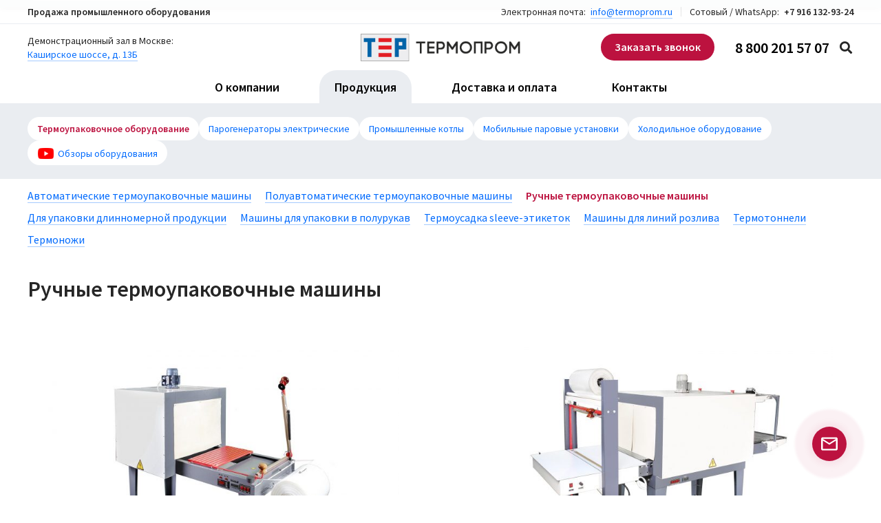

--- FILE ---
content_type: text/html; charset=UTF-8
request_url: https://termoprom.ru/products/termoupakovochnoe-oborudovanie/ruchnye-termoupakovochnye-mashiny/
body_size: 9315
content:

<!doctype html>
<html lang="ru-RU">
	
<head>
	
	<meta charset="UTF-8">
	<meta name="viewport" content="width=device-width, initial-scale=1">
	<link rel="shortcut icon" href="/favicon.ico" type="image/x-icon" />
    <link href="https://fonts.googleapis.com/css2?family=Source+Sans+Pro:wght@400;600;700;900&display=swap" rel="stylesheet">
	
	<title>Ручные термоупаковочные машины &#8212; ООО «Термопром»</title>
<meta name='robots' content='max-image-preview:large' />
<style id='classic-theme-styles-inline-css' type='text/css'>
/*! This file is auto-generated */
.wp-block-button__link{color:#fff;background-color:#32373c;border-radius:9999px;box-shadow:none;text-decoration:none;padding:calc(.667em + 2px) calc(1.333em + 2px);font-size:1.125em}.wp-block-file__button{background:#32373c;color:#fff;text-decoration:none}
</style>
<style id='global-styles-inline-css' type='text/css'>
body{--wp--preset--color--black: #000000;--wp--preset--color--cyan-bluish-gray: #abb8c3;--wp--preset--color--white: #ffffff;--wp--preset--color--pale-pink: #f78da7;--wp--preset--color--vivid-red: #cf2e2e;--wp--preset--color--luminous-vivid-orange: #ff6900;--wp--preset--color--luminous-vivid-amber: #fcb900;--wp--preset--color--light-green-cyan: #7bdcb5;--wp--preset--color--vivid-green-cyan: #00d084;--wp--preset--color--pale-cyan-blue: #8ed1fc;--wp--preset--color--vivid-cyan-blue: #0693e3;--wp--preset--color--vivid-purple: #9b51e0;--wp--preset--gradient--vivid-cyan-blue-to-vivid-purple: linear-gradient(135deg,rgba(6,147,227,1) 0%,rgb(155,81,224) 100%);--wp--preset--gradient--light-green-cyan-to-vivid-green-cyan: linear-gradient(135deg,rgb(122,220,180) 0%,rgb(0,208,130) 100%);--wp--preset--gradient--luminous-vivid-amber-to-luminous-vivid-orange: linear-gradient(135deg,rgba(252,185,0,1) 0%,rgba(255,105,0,1) 100%);--wp--preset--gradient--luminous-vivid-orange-to-vivid-red: linear-gradient(135deg,rgba(255,105,0,1) 0%,rgb(207,46,46) 100%);--wp--preset--gradient--very-light-gray-to-cyan-bluish-gray: linear-gradient(135deg,rgb(238,238,238) 0%,rgb(169,184,195) 100%);--wp--preset--gradient--cool-to-warm-spectrum: linear-gradient(135deg,rgb(74,234,220) 0%,rgb(151,120,209) 20%,rgb(207,42,186) 40%,rgb(238,44,130) 60%,rgb(251,105,98) 80%,rgb(254,248,76) 100%);--wp--preset--gradient--blush-light-purple: linear-gradient(135deg,rgb(255,206,236) 0%,rgb(152,150,240) 100%);--wp--preset--gradient--blush-bordeaux: linear-gradient(135deg,rgb(254,205,165) 0%,rgb(254,45,45) 50%,rgb(107,0,62) 100%);--wp--preset--gradient--luminous-dusk: linear-gradient(135deg,rgb(255,203,112) 0%,rgb(199,81,192) 50%,rgb(65,88,208) 100%);--wp--preset--gradient--pale-ocean: linear-gradient(135deg,rgb(255,245,203) 0%,rgb(182,227,212) 50%,rgb(51,167,181) 100%);--wp--preset--gradient--electric-grass: linear-gradient(135deg,rgb(202,248,128) 0%,rgb(113,206,126) 100%);--wp--preset--gradient--midnight: linear-gradient(135deg,rgb(2,3,129) 0%,rgb(40,116,252) 100%);--wp--preset--font-size--small: 13px;--wp--preset--font-size--medium: 20px;--wp--preset--font-size--large: 36px;--wp--preset--font-size--x-large: 42px;--wp--preset--spacing--20: 0.44rem;--wp--preset--spacing--30: 0.67rem;--wp--preset--spacing--40: 1rem;--wp--preset--spacing--50: 1.5rem;--wp--preset--spacing--60: 2.25rem;--wp--preset--spacing--70: 3.38rem;--wp--preset--spacing--80: 5.06rem;--wp--preset--shadow--natural: 6px 6px 9px rgba(0, 0, 0, 0.2);--wp--preset--shadow--deep: 12px 12px 50px rgba(0, 0, 0, 0.4);--wp--preset--shadow--sharp: 6px 6px 0px rgba(0, 0, 0, 0.2);--wp--preset--shadow--outlined: 6px 6px 0px -3px rgba(255, 255, 255, 1), 6px 6px rgba(0, 0, 0, 1);--wp--preset--shadow--crisp: 6px 6px 0px rgba(0, 0, 0, 1);}:where(.is-layout-flex){gap: 0.5em;}:where(.is-layout-grid){gap: 0.5em;}body .is-layout-flow > .alignleft{float: left;margin-inline-start: 0;margin-inline-end: 2em;}body .is-layout-flow > .alignright{float: right;margin-inline-start: 2em;margin-inline-end: 0;}body .is-layout-flow > .aligncenter{margin-left: auto !important;margin-right: auto !important;}body .is-layout-constrained > .alignleft{float: left;margin-inline-start: 0;margin-inline-end: 2em;}body .is-layout-constrained > .alignright{float: right;margin-inline-start: 2em;margin-inline-end: 0;}body .is-layout-constrained > .aligncenter{margin-left: auto !important;margin-right: auto !important;}body .is-layout-constrained > :where(:not(.alignleft):not(.alignright):not(.alignfull)){max-width: var(--wp--style--global--content-size);margin-left: auto !important;margin-right: auto !important;}body .is-layout-constrained > .alignwide{max-width: var(--wp--style--global--wide-size);}body .is-layout-flex{display: flex;}body .is-layout-flex{flex-wrap: wrap;align-items: center;}body .is-layout-flex > *{margin: 0;}body .is-layout-grid{display: grid;}body .is-layout-grid > *{margin: 0;}:where(.wp-block-columns.is-layout-flex){gap: 2em;}:where(.wp-block-columns.is-layout-grid){gap: 2em;}:where(.wp-block-post-template.is-layout-flex){gap: 1.25em;}:where(.wp-block-post-template.is-layout-grid){gap: 1.25em;}.has-black-color{color: var(--wp--preset--color--black) !important;}.has-cyan-bluish-gray-color{color: var(--wp--preset--color--cyan-bluish-gray) !important;}.has-white-color{color: var(--wp--preset--color--white) !important;}.has-pale-pink-color{color: var(--wp--preset--color--pale-pink) !important;}.has-vivid-red-color{color: var(--wp--preset--color--vivid-red) !important;}.has-luminous-vivid-orange-color{color: var(--wp--preset--color--luminous-vivid-orange) !important;}.has-luminous-vivid-amber-color{color: var(--wp--preset--color--luminous-vivid-amber) !important;}.has-light-green-cyan-color{color: var(--wp--preset--color--light-green-cyan) !important;}.has-vivid-green-cyan-color{color: var(--wp--preset--color--vivid-green-cyan) !important;}.has-pale-cyan-blue-color{color: var(--wp--preset--color--pale-cyan-blue) !important;}.has-vivid-cyan-blue-color{color: var(--wp--preset--color--vivid-cyan-blue) !important;}.has-vivid-purple-color{color: var(--wp--preset--color--vivid-purple) !important;}.has-black-background-color{background-color: var(--wp--preset--color--black) !important;}.has-cyan-bluish-gray-background-color{background-color: var(--wp--preset--color--cyan-bluish-gray) !important;}.has-white-background-color{background-color: var(--wp--preset--color--white) !important;}.has-pale-pink-background-color{background-color: var(--wp--preset--color--pale-pink) !important;}.has-vivid-red-background-color{background-color: var(--wp--preset--color--vivid-red) !important;}.has-luminous-vivid-orange-background-color{background-color: var(--wp--preset--color--luminous-vivid-orange) !important;}.has-luminous-vivid-amber-background-color{background-color: var(--wp--preset--color--luminous-vivid-amber) !important;}.has-light-green-cyan-background-color{background-color: var(--wp--preset--color--light-green-cyan) !important;}.has-vivid-green-cyan-background-color{background-color: var(--wp--preset--color--vivid-green-cyan) !important;}.has-pale-cyan-blue-background-color{background-color: var(--wp--preset--color--pale-cyan-blue) !important;}.has-vivid-cyan-blue-background-color{background-color: var(--wp--preset--color--vivid-cyan-blue) !important;}.has-vivid-purple-background-color{background-color: var(--wp--preset--color--vivid-purple) !important;}.has-black-border-color{border-color: var(--wp--preset--color--black) !important;}.has-cyan-bluish-gray-border-color{border-color: var(--wp--preset--color--cyan-bluish-gray) !important;}.has-white-border-color{border-color: var(--wp--preset--color--white) !important;}.has-pale-pink-border-color{border-color: var(--wp--preset--color--pale-pink) !important;}.has-vivid-red-border-color{border-color: var(--wp--preset--color--vivid-red) !important;}.has-luminous-vivid-orange-border-color{border-color: var(--wp--preset--color--luminous-vivid-orange) !important;}.has-luminous-vivid-amber-border-color{border-color: var(--wp--preset--color--luminous-vivid-amber) !important;}.has-light-green-cyan-border-color{border-color: var(--wp--preset--color--light-green-cyan) !important;}.has-vivid-green-cyan-border-color{border-color: var(--wp--preset--color--vivid-green-cyan) !important;}.has-pale-cyan-blue-border-color{border-color: var(--wp--preset--color--pale-cyan-blue) !important;}.has-vivid-cyan-blue-border-color{border-color: var(--wp--preset--color--vivid-cyan-blue) !important;}.has-vivid-purple-border-color{border-color: var(--wp--preset--color--vivid-purple) !important;}.has-vivid-cyan-blue-to-vivid-purple-gradient-background{background: var(--wp--preset--gradient--vivid-cyan-blue-to-vivid-purple) !important;}.has-light-green-cyan-to-vivid-green-cyan-gradient-background{background: var(--wp--preset--gradient--light-green-cyan-to-vivid-green-cyan) !important;}.has-luminous-vivid-amber-to-luminous-vivid-orange-gradient-background{background: var(--wp--preset--gradient--luminous-vivid-amber-to-luminous-vivid-orange) !important;}.has-luminous-vivid-orange-to-vivid-red-gradient-background{background: var(--wp--preset--gradient--luminous-vivid-orange-to-vivid-red) !important;}.has-very-light-gray-to-cyan-bluish-gray-gradient-background{background: var(--wp--preset--gradient--very-light-gray-to-cyan-bluish-gray) !important;}.has-cool-to-warm-spectrum-gradient-background{background: var(--wp--preset--gradient--cool-to-warm-spectrum) !important;}.has-blush-light-purple-gradient-background{background: var(--wp--preset--gradient--blush-light-purple) !important;}.has-blush-bordeaux-gradient-background{background: var(--wp--preset--gradient--blush-bordeaux) !important;}.has-luminous-dusk-gradient-background{background: var(--wp--preset--gradient--luminous-dusk) !important;}.has-pale-ocean-gradient-background{background: var(--wp--preset--gradient--pale-ocean) !important;}.has-electric-grass-gradient-background{background: var(--wp--preset--gradient--electric-grass) !important;}.has-midnight-gradient-background{background: var(--wp--preset--gradient--midnight) !important;}.has-small-font-size{font-size: var(--wp--preset--font-size--small) !important;}.has-medium-font-size{font-size: var(--wp--preset--font-size--medium) !important;}.has-large-font-size{font-size: var(--wp--preset--font-size--large) !important;}.has-x-large-font-size{font-size: var(--wp--preset--font-size--x-large) !important;}
.wp-block-navigation a:where(:not(.wp-element-button)){color: inherit;}
:where(.wp-block-post-template.is-layout-flex){gap: 1.25em;}:where(.wp-block-post-template.is-layout-grid){gap: 1.25em;}
:where(.wp-block-columns.is-layout-flex){gap: 2em;}:where(.wp-block-columns.is-layout-grid){gap: 2em;}
.wp-block-pullquote{font-size: 1.5em;line-height: 1.6;}
</style>
<link rel='stylesheet' id='style-css' href='https://termoprom.ru/wp-content/themes/mommerce/style.css?ver=1.3.8' type='text/css' media='all' />
<link rel='stylesheet' id='awesome-css' href='https://termoprom.ru/wp-content/themes/mommerce/assets/css/all.min.css?ver=1.3.8' type='text/css' media='all' />
<link rel='stylesheet' id='restab-css' href='https://termoprom.ru/wp-content/themes/mommerce/assets/responsive-tables.css?ver=1.3.8' type='text/css' media='all' />
<link rel="https://api.w.org/" href="https://termoprom.ru/wp-json/" /><link rel="alternate" type="application/json" href="https://termoprom.ru/wp-json/wp/v2/pages/14322" /><link rel="canonical" href="https://termoprom.ru/products/termoupakovochnoe-oborudovanie/ruchnye-termoupakovochnye-mashiny/" />
<link rel="alternate" type="application/json+oembed" href="https://termoprom.ru/wp-json/oembed/1.0/embed?url=https%3A%2F%2Ftermoprom.ru%2Fproducts%2Ftermoupakovochnoe-oborudovanie%2Fruchnye-termoupakovochnye-mashiny%2F" />
<link rel="alternate" type="text/xml+oembed" href="https://termoprom.ru/wp-json/oembed/1.0/embed?url=https%3A%2F%2Ftermoprom.ru%2Fproducts%2Ftermoupakovochnoe-oborudovanie%2Fruchnye-termoupakovochnye-mashiny%2F&#038;format=xml" />
	
	<!-- Yandex.Metrika counter -->
        <script type="text/javascript" >
           (function(m,e,t,r,i,k,a){m[i]=m[i]||function(){(m[i].a=m[i].a||[]).push(arguments)};
           m[i].l=1*new Date();k=e.createElement(t),a=e.getElementsByTagName(t)[0],k.async=1,k.src=r,a.parentNode.insertBefore(k,a)})
           (window, document, "script", "https://mc.yandex.ru/metrika/tag.js", "ym");
        
           ym(66360799, "init", {
                clickmap:true,
                trackLinks:true,
                accurateTrackBounce:true,
                webvisor:true
           });
        </script>
        <noscript><div><img src="https://mc.yandex.ru/watch/66360799" style="position:absolute; left:-9999px;" alt="" /></div></noscript>
    <!-- /Yandex.Metrika counter -->

</head>

<body class="page-template page-template-Templates page-template-template-shrink-manual page-template-Templatestemplate-shrink-manual-php page page-id-14322 page-child parent-pageid-73 wp-featherlight-captions">

	<div id="site">
	    
		
<header id="header">
	
    <!-- <div id="mobile-description">Продажа промышленного оборудования</div> -->
	
	<div id="contact-bar" class="band">
	
	<div class="inner flex flex-align-items-center">
		
		<div class="description">			
			<p>Продажа промышленного оборудования</p>			
		</div>
		
		<div class="details flex-end flex-align-items-center">		
			<div class="item email">
				<span>Электронная почта:</span><a href="mailto:info@termoprom.ru">info@termoprom.ru</a>
			</div>
			<div class="item tel flex flex-align-items-center">
				<span>Сотовый / WhatsApp:</span><p>+7 916 132-93-24</p>
			</div>
		</div>
		
	</div>

</div> 

    <div id="banner" class="band">
		
		<div class="inner">
            
            <div class="content flex flex-align-items-center">
	
	<div class="item info">		
		
		<!-- <span class="description"><strong>Продажа промышленного оборудования</strong></span> -->
		<span>Демонстрационный зал в Москве:</span>
		<a href="/contact/">Каширское шоссе, д. 13Б</a>
		
	</div>
	
	<div class="item logo">	
		
					<a href="https://termoprom.ru"><img src="https://termoprom.ru/wp-content/themes/mommerce/assets/images/logo.png" alt="Логотип компании Термопром" /></a>
		
	</div>
    
    <div class="item contact flex-end flex-align-items-center">
        
		<button class="callback-show">Заказать звонок</button> 
		<a href="tel:88002015707" class="tel-num">8 800 201 57 07</a>
		<i class="fa fa-search fancy-search fancy-search-toggle"></i>
        
	</div>
    
    <div class="menu-toggle">
    
    <div class="hamburger">            
        <span></span>
        <span></span>
        <span></span>                
    </div>
    
    <div class="cross">            
        <span></span>
        <span></span>                
    </div>

</div>
</div>            
            <div id="fancy-search" class="container fancy-search-hidden">

	<form role="search" method="get" class="search-form" action="https://termoprom.ru/">
	<div class="search-field-wrap">
		<input type="text" class="search-field" value="" name="s" placeholder="Что ищем?" />
		<input type="submit" class="search-submit" value="Найти" />
	</div>
</form>
</div>			
			<div class="navigation">

	<ul id="menu-glavnoe-menyu" class="main-menu flex-center"><li id="menu-item-108" class="menu-item menu-item-type-post_type menu-item-object-page menu-item-108 "><a href="https://termoprom.ru/o-kompanii/">О компании</a></li>
<li id="menu-item-809" class="menu-item menu-item-type-post_type menu-item-object-page current-page-ancestor menu-item-809 "><a href="https://termoprom.ru/products/">Продукция</a></li>
<li id="menu-item-18696" class="menu-item menu-item-type-post_type menu-item-object-page menu-item-18696 "><a href="https://termoprom.ru/dostavka-i-oplata/">Доставка и оплата</a></li>
<li id="menu-item-109" class="menu-item menu-item-type-post_type menu-item-object-page menu-item-109 "><a href="https://termoprom.ru/contact/">Контакты</a></li>
</ul>    
</div>            
        </div>
        
    </div>

</header>

<div id="mobile-menu" class="menu-container">

	<div class="mobile-menu-content">

		<div class="product-categories">

			<ul>
				
				<li><a href="/products/termoupakovochnoe-oborudovanie/">Термоупаковочное оборудование</a></li>
				
				<li><a href="/products/elektricheskie-parogeneratory/">Парогенераторы электрические</a></li>
				
				<li><a href="/products/promyshlennye-kotly/">Промышленные котлы</a></li>
				
				<!-- <li><a href="/catalog-category/oborudovanie-dlya-rozliva/">Оборудование для линий розлива</a></li>  -->
				
				<li><a href="/products/mobilnye-parovye-ustanovki/">Мобильные паровые установки</a></li>

				<li><a href="/products/holodilnoe-oborudovanie/">Холодильное оборудование</a></li>
				
				<!-- <li><a href="/catalog-category/konvejernye-sistemy/">Конвейерные системы</a></li>  -->
                
            </ul>

		</div>
        
        <div class="site-navigation">

			<ul id="menu-site-mobile-navigation" class="site-mob-nav"><li id="menu-item-18858" class="menu-item menu-item-type-post_type menu-item-object-page menu-item-18858 "><a href="https://termoprom.ru/o-kompanii/">О компании</a></li>
<li id="menu-item-18856" class="menu-item menu-item-type-post_type menu-item-object-page menu-item-18856 "><a href="https://termoprom.ru/dostavka-i-oplata/">Доставка и оплата</a></li>
<li id="menu-item-18857" class="menu-item menu-item-type-post_type menu-item-object-page menu-item-18857 "><a href="https://termoprom.ru/contact/">Контакты</a></li>
<li id="menu-item-18859" class="menu-item menu-item-type-post_type menu-item-object-page menu-item-18859 "><a href="https://termoprom.ru/napisat-nam/">Написать нам</a></li>
</ul>
		</div>
        
        <div class="contacts">

			<ul>
            
                <li><a href="tel:88002015707" class="tel-num">8 800 201 57 07</a></li>
                
            </ul>

		</div>
		
		<div class="public">
			
			<span class="pub-button ytube">
				<a href="https://www.youtube.com/channel/UCfHbo0oxg0ORF2dMGrAUeZg/videos" rel="nofollow noopener noreferrer" target="_blank"><img src="https://termoprom.ru/wp-content/themes/mommerce/assets/images/ytube-logo.png" alt="" /></a>
			</span>
			
			<span>— видео-обзоры работы оборудования</span>
			
		</div>

	</div>

</div>

		
		<div id="sticky" class="wait">
  <div class="sticky-banner band">
    <div class="inner">
      <div class="logo">
                <a href="https://termoprom.ru"><img src="https://termoprom.ru/wp-content/themes/mommerce/assets/images/logo.png" alt="Логотип компании Термопром" /></a>
              </div>
      <div class="navigation">

	<ul id="menu-glavnoe-menyu-1" class="main-menu flex-center"><li class="menu-item menu-item-type-post_type menu-item-object-page menu-item-108 "><a href="https://termoprom.ru/o-kompanii/">О компании</a></li>
<li class="menu-item menu-item-type-post_type menu-item-object-page current-page-ancestor menu-item-809 "><a href="https://termoprom.ru/products/">Продукция</a></li>
<li class="menu-item menu-item-type-post_type menu-item-object-page menu-item-18696 "><a href="https://termoprom.ru/dostavka-i-oplata/">Доставка и оплата</a></li>
<li class="menu-item menu-item-type-post_type menu-item-object-page menu-item-109 "><a href="https://termoprom.ru/contact/">Контакты</a></li>
</ul>    
</div>      <div class="contact">
        <div class="contact-item phone-nums">
          <p class="mobil-num">Сотовый / WhatsApp: <span>+7 916 132-93-24</span></p>
          <a href="tel:88002015707" class="tel-num">8 800 201 57 07</a> </div>
        <div class="contact-item email-callback"> <a href="mailto:info@termoprom.ru">info@termoprom.ru</a>
          <button class="callback-show">Заказать звонок</button>
        </div>
      </div>
      <div class="menu-toggle">
    
    <div class="hamburger">            
        <span></span>
        <span></span>
        <span></span>                
    </div>
    
    <div class="cross">            
        <span></span>
        <span></span>                
    </div>

</div>    </div>
  </div>
  <div class="sticky-subnav band">
    <div class="inner flex">
      <ul id="menu-product-groups" class="product-groups-nav flex-start"><li id="menu-item-18701" class="menu-item menu-item-type-post_type menu-item-object-page current-page-ancestor menu-item-18701 "><a href="https://termoprom.ru/products/termoupakovochnoe-oborudovanie/">Термоупаковочное оборудование</a></li>
<li id="menu-item-18702" class="menu-item menu-item-type-post_type menu-item-object-page menu-item-18702 "><a href="https://termoprom.ru/products/elektricheskie-parogeneratory/">Парогенераторы электрические</a></li>
<li id="menu-item-18700" class="menu-item menu-item-type-post_type menu-item-object-page menu-item-18700 "><a href="https://termoprom.ru/products/promyshlennye-kotly/">Промышленные котлы</a></li>
<li id="menu-item-18933" class="menu-item menu-item-type-post_type menu-item-object-page menu-item-18933 "><a href="https://termoprom.ru/products/mobilnye-parovye-ustanovki/">Мобильные паровые установки</a></li>
<li id="menu-item-18874" class="menu-item menu-item-type-post_type menu-item-object-page menu-item-18874 "><a href="https://termoprom.ru/products/holodilnoe-oborudovanie/">Холодильное оборудование</a></li>
</ul>      <a class="ytube-button-link" href="https://www.youtube.com/channel/UCfHbo0oxg0ORF2dMGrAUeZg/videos" rel="nofollow noopener noreferrer" target="_blank">Обзоры оборудования</a> </div>
  </div>
</div>

<main id="product-page">
	
	<div id="products-subnav" class="band">
    
    <div class="inner flex">
		
		<div class="products-groups-nav-wrap fadein-animation">
		
			<ul id="menu-product-groups-1" class="product-groups-nav flex-start"><li class="menu-item menu-item-type-post_type menu-item-object-page current-page-ancestor menu-item-18701 "><a href="https://termoprom.ru/products/termoupakovochnoe-oborudovanie/">Термоупаковочное оборудование</a></li>
<li class="menu-item menu-item-type-post_type menu-item-object-page menu-item-18702 "><a href="https://termoprom.ru/products/elektricheskie-parogeneratory/">Парогенераторы электрические</a></li>
<li class="menu-item menu-item-type-post_type menu-item-object-page menu-item-18700 "><a href="https://termoprom.ru/products/promyshlennye-kotly/">Промышленные котлы</a></li>
<li class="menu-item menu-item-type-post_type menu-item-object-page menu-item-18933 "><a href="https://termoprom.ru/products/mobilnye-parovye-ustanovki/">Мобильные паровые установки</a></li>
<li class="menu-item menu-item-type-post_type menu-item-object-page menu-item-18874 "><a href="https://termoprom.ru/products/holodilnoe-oborudovanie/">Холодильное оборудование</a></li>
</ul>    		
    	</div>
		
      <div class="ytube-button">

         <a class="ytube-button-link" href="https://www.youtube.com/channel/UCfHbo0oxg0ORF2dMGrAUeZg/videos" rel="nofollow noopener noreferrer" target="_blank">Обзоры оборудования</a>

      </div>
	
	</div>

</div>
	
	<div class="product-gr-nav band">
    
		<div class="inner">

			<ul id="menu-shrink-packing-navigation" class="product-groups-menu flex-start"><li id="menu-item-14374" class="menu-item menu-item-type-post_type menu-item-object-page menu-item-14374 "><a href="https://termoprom.ru/products/termoupakovochnoe-oborudovanie/avtomaticheskie-termoupakovochnye-mashiny/">Автоматические термоупаковочные машины</a></li>
<li id="menu-item-14373" class="menu-item menu-item-type-post_type menu-item-object-page menu-item-14373 "><a href="https://termoprom.ru/products/termoupakovochnoe-oborudovanie/poluavtomaticheskie-termoupakovochnye-mashiny/">Полуавтоматические термоупаковочные машины</a></li>
<li id="menu-item-14372" class="menu-item menu-item-type-post_type menu-item-object-page current-menu-item page_item page-item-14322 current_page_item menu-item-14372 "><a href="https://termoprom.ru/products/termoupakovochnoe-oborudovanie/ruchnye-termoupakovochnye-mashiny/" aria-current="page">Ручные термоупаковочные машины</a></li>
<li id="menu-item-459" class="menu-item menu-item-type-post_type menu-item-object-page menu-item-459 "><a href="https://termoprom.ru/products/termoupakovochnoe-oborudovanie/dlinnomernaya-produktsiya/">Для упаковки длинномерной продукции</a></li>
<li id="menu-item-463" class="menu-item menu-item-type-post_type menu-item-object-page menu-item-463 "><a href="https://termoprom.ru/products/termoupakovochnoe-oborudovanie/upakovka-v-polurukav/">Машины для упаковки в полурукав</a></li>
<li id="menu-item-464" class="menu-item menu-item-type-post_type menu-item-object-page menu-item-464 "><a href="https://termoprom.ru/products/termoupakovochnoe-oborudovanie/fiksatsiya-sleeve-etiketok/">Термоусадка sleeve-этикеток</a></li>
<li id="menu-item-14568" class="menu-item menu-item-type-post_type menu-item-object-page menu-item-14568 "><a href="https://termoprom.ru/products/termoupakovochnoe-oborudovanie/upakovochnoe-oborudovanie-dlya-linij-rozliva/">Машины для линий розлива</a></li>
<li id="menu-item-466" class="menu-item menu-item-type-post_type menu-item-object-page menu-item-466 "><a href="https://termoprom.ru/products/termoupakovochnoe-oborudovanie/termokamery/">Термотоннели</a></li>
<li id="menu-item-467" class="menu-item menu-item-type-post_type menu-item-object-page menu-item-467 "><a href="https://termoprom.ru/products/termoupakovochnoe-oborudovanie/termonozhi/">Термоножи</a></li>
</ul>
		</div>
		
	</div>

		
	<div class="products-display-block">
        
        <div class="products-items band">
            
            <div class="inner">
					
				<h2>Ручные термоупаковочные машины</h2>

				<div class="products-container">
            		
            		
            			
    <article class="product-wrap">
    
    	    
        <div class="product-thumbnail">
    
            <a href="https://termoprom.ru/productcat/upakovochnaya-mashina-tm-3/"><img width="650" height="506" src="https://termoprom.ru/wp-content/uploads/2017/12/Termoupakovochnaya-mashina-ruchnaya-TM-3-650x506.jpg" class="attachment-medium size-medium wp-post-image" alt="" decoding="async" fetchpriority="high" srcset="https://termoprom.ru/wp-content/uploads/2017/12/Termoupakovochnaya-mashina-ruchnaya-TM-3-650x506.jpg 650w, https://termoprom.ru/wp-content/uploads/2017/12/Termoupakovochnaya-mashina-ruchnaya-TM-3-1000x778.jpg 1000w, https://termoprom.ru/wp-content/uploads/2017/12/Termoupakovochnaya-mashina-ruchnaya-TM-3-768x597.jpg 768w, https://termoprom.ru/wp-content/uploads/2017/12/Termoupakovochnaya-mashina-ruchnaya-TM-3-1536x1195.jpg 1536w, https://termoprom.ru/wp-content/uploads/2017/12/Termoupakovochnaya-mashina-ruchnaya-TM-3.jpg 1800w" sizes="(max-width: 650px) 100vw, 650px" /></a>
    
        </div>
    
        <div class="product-info">
    
            <span class="product-title"><a href="https://termoprom.ru/productcat/upakovochnaya-mashina-tm-3/">Термоупаковочная машина ручная ТМ-3</a></span>	
			
						
				<div class="excerpt">

					<p>Предназначена для групповой и штучной упаковки в термоусадочную полиэтиленовую пленку бухт кабеля, коробов, бутылок, ПЭТ тары, фасованного товара и т.п.</p>

				</div> 
					
			    
        </div>
        
        <!-- <a href="https://termoprom.ru/productcat/upakovochnaya-mashina-tm-3/" class="hover-2"></a> -->
            
    </article>
    
            			
    <article class="product-wrap">
    
    	    
        <div class="product-thumbnail">
    
            <a href="https://termoprom.ru/productcat/termoupakovochnaya-mashina-tm-1r/"><img width="650" height="506" src="https://termoprom.ru/wp-content/uploads/2017/12/Termoupakovochnaya-mashina-ruchnaya-TM-1R-650x506.jpg" class="attachment-medium size-medium wp-post-image" alt="" decoding="async" srcset="https://termoprom.ru/wp-content/uploads/2017/12/Termoupakovochnaya-mashina-ruchnaya-TM-1R-650x506.jpg 650w, https://termoprom.ru/wp-content/uploads/2017/12/Termoupakovochnaya-mashina-ruchnaya-TM-1R-1000x778.jpg 1000w, https://termoprom.ru/wp-content/uploads/2017/12/Termoupakovochnaya-mashina-ruchnaya-TM-1R-768x597.jpg 768w, https://termoprom.ru/wp-content/uploads/2017/12/Termoupakovochnaya-mashina-ruchnaya-TM-1R-1536x1195.jpg 1536w, https://termoprom.ru/wp-content/uploads/2017/12/Termoupakovochnaya-mashina-ruchnaya-TM-1R.jpg 1800w" sizes="(max-width: 650px) 100vw, 650px" /></a>
    
        </div>
    
        <div class="product-info">
    
            <span class="product-title"><a href="https://termoprom.ru/productcat/termoupakovochnaya-mashina-tm-1r/">Термоупаковочная машина ручная ТМ-1Р</a></span>	
			
						
				<div class="excerpt">

					<p>Предназначена для групповой и штучной упаковки в термоусадочную полиэтиленовую пленку бухт кабеля, коробов, бутылок, ПЭТ тары, фасованного товара и т.п.</p>

				</div> 
					
			    
        </div>
        
        <!-- <a href="https://termoprom.ru/productcat/termoupakovochnaya-mashina-tm-1r/" class="hover-2"></a> -->
            
    </article>
    
            			
    <article class="product-wrap">
    
    	    
        <div class="product-thumbnail">
    
            <a href="https://termoprom.ru/productcat/turmoupakovochnaya-mashina-ruchnaya-tm-1pn-s-pnevmonozhom/"><img width="650" height="506" src="https://termoprom.ru/wp-content/uploads/2017/12/Termoupakovochnaya-mashina-ruchnaya-TM-1PN-650x506.jpg" class="attachment-medium size-medium wp-post-image" alt="" decoding="async" srcset="https://termoprom.ru/wp-content/uploads/2017/12/Termoupakovochnaya-mashina-ruchnaya-TM-1PN-650x506.jpg 650w, https://termoprom.ru/wp-content/uploads/2017/12/Termoupakovochnaya-mashina-ruchnaya-TM-1PN-1000x778.jpg 1000w, https://termoprom.ru/wp-content/uploads/2017/12/Termoupakovochnaya-mashina-ruchnaya-TM-1PN-768x597.jpg 768w, https://termoprom.ru/wp-content/uploads/2017/12/Termoupakovochnaya-mashina-ruchnaya-TM-1PN-1536x1195.jpg 1536w, https://termoprom.ru/wp-content/uploads/2017/12/Termoupakovochnaya-mashina-ruchnaya-TM-1PN.jpg 1800w" sizes="(max-width: 650px) 100vw, 650px" /></a>
    
        </div>
    
        <div class="product-info">
    
            <span class="product-title"><a href="https://termoprom.ru/productcat/turmoupakovochnaya-mashina-ruchnaya-tm-1pn-s-pnevmonozhom/">Термоупаковочная машина ручная ТМ-1ПН с пневмоножом</a></span>	
			
						
				<div class="excerpt">

					<p>Предназначена для групповой и штучной упаковки в термоусадочную полиэтиленовую пленку бухт кабеля, коробов, бутылок, ПЭТ тары, фасованного товара и т.п.</p>

				</div> 
					
			    
        </div>
        
        <!-- <a href="https://termoprom.ru/productcat/turmoupakovochnaya-mashina-ruchnaya-tm-1pn-s-pnevmonozhom/" class="hover-2"></a> -->
            
    </article>
    
            			
    <article class="product-wrap">
    
    	    
        <div class="product-thumbnail">
    
            <a href="https://termoprom.ru/productcat/upakovochnaya-mashina-tm-8-2/"><img width="650" height="506" src="https://termoprom.ru/wp-content/uploads/2017/12/upakovochnaya-mashina-TM-8-650x506.jpg" class="attachment-medium size-medium wp-post-image" alt="" decoding="async" loading="lazy" srcset="https://termoprom.ru/wp-content/uploads/2017/12/upakovochnaya-mashina-TM-8-650x506.jpg 650w, https://termoprom.ru/wp-content/uploads/2017/12/upakovochnaya-mashina-TM-8-1000x778.jpg 1000w, https://termoprom.ru/wp-content/uploads/2017/12/upakovochnaya-mashina-TM-8-768x597.jpg 768w, https://termoprom.ru/wp-content/uploads/2017/12/upakovochnaya-mashina-TM-8-1536x1195.jpg 1536w, https://termoprom.ru/wp-content/uploads/2017/12/upakovochnaya-mashina-TM-8.jpg 1800w" sizes="(max-width: 650px) 100vw, 650px" /></a>
    
        </div>
    
        <div class="product-info">
    
            <span class="product-title"><a href="https://termoprom.ru/productcat/upakovochnaya-mashina-tm-8-2/">Упаковочная машина ТМ-8</a></span>	
			
						
				<div class="excerpt">

					<p>Предназначена для групповой и штучной упаковки в термоусадочную полиолефиновую и ПВХ пленки фруктов, хлеба картин, кондитерских изделий, канцелярских товаров, полиграфии.</p>

				</div> 
					
			    
        </div>
        
        <!-- <a href="https://termoprom.ru/productcat/upakovochnaya-mashina-tm-8-2/" class="hover-2"></a> -->
            
    </article>
    
            			
    <article class="product-wrap">
    
    	    
        <div class="product-thumbnail">
    
            <a href="https://termoprom.ru/productcat/upakovochnaya-mashina-tm-3-m1-2/"><img width="650" height="506" src="https://termoprom.ru/wp-content/uploads/2017/12/Upakovochnaya-mashina-TM-3-M1-650x506.jpg" class="attachment-medium size-medium wp-post-image" alt="" decoding="async" loading="lazy" srcset="https://termoprom.ru/wp-content/uploads/2017/12/Upakovochnaya-mashina-TM-3-M1-650x506.jpg 650w, https://termoprom.ru/wp-content/uploads/2017/12/Upakovochnaya-mashina-TM-3-M1-1000x778.jpg 1000w, https://termoprom.ru/wp-content/uploads/2017/12/Upakovochnaya-mashina-TM-3-M1-768x597.jpg 768w, https://termoprom.ru/wp-content/uploads/2017/12/Upakovochnaya-mashina-TM-3-M1-1536x1195.jpg 1536w, https://termoprom.ru/wp-content/uploads/2017/12/Upakovochnaya-mashina-TM-3-M1.jpg 1800w" sizes="(max-width: 650px) 100vw, 650px" /></a>
    
        </div>
    
        <div class="product-info">
    
            <span class="product-title"><a href="https://termoprom.ru/productcat/upakovochnaya-mashina-tm-3-m1-2/">Упаковочная машина ТМ-3 М1</a></span>	
			
						
				<div class="excerpt">

					<p>Предназначена для групповой и штучной упаковки в термоусадочную полиэтиленовую пленку бухт кабеля, картин, коробов.</p>

				</div> 
					
			    
        </div>
        
        <!-- <a href="https://termoprom.ru/productcat/upakovochnaya-mashina-tm-3-m1-2/" class="hover-2"></a> -->
            
    </article>
    
            			
    <article class="product-wrap">
    
    	    
        <div class="product-thumbnail">
    
            <a href="https://termoprom.ru/productcat/upakovochnaya-mashina-tm-7r-m2/"><img width="650" height="506" src="https://termoprom.ru/wp-content/uploads/2017/12/Upakovochnaya-mashina-TM-7R-M2-650x506.jpg" class="attachment-medium size-medium wp-post-image" alt="" decoding="async" loading="lazy" srcset="https://termoprom.ru/wp-content/uploads/2017/12/Upakovochnaya-mashina-TM-7R-M2-650x506.jpg 650w, https://termoprom.ru/wp-content/uploads/2017/12/Upakovochnaya-mashina-TM-7R-M2-1000x778.jpg 1000w, https://termoprom.ru/wp-content/uploads/2017/12/Upakovochnaya-mashina-TM-7R-M2-768x597.jpg 768w, https://termoprom.ru/wp-content/uploads/2017/12/Upakovochnaya-mashina-TM-7R-M2-1536x1195.jpg 1536w, https://termoprom.ru/wp-content/uploads/2017/12/Upakovochnaya-mashina-TM-7R-M2.jpg 1800w" sizes="(max-width: 650px) 100vw, 650px" /></a>
    
        </div>
    
        <div class="product-info">
    
            <span class="product-title"><a href="https://termoprom.ru/productcat/upakovochnaya-mashina-tm-7r-m2/">Упаковочная машина ТМ-7Р М2</a></span>	
			
						
				<div class="excerpt">

					<p>Предназначена для упаковки длинномерных изделий: доска, двери, короба, и т.п. в термоусадочную полиэтиленовую пленку.</p>

				</div> 
					
			    
        </div>
        
        <!-- <a href="https://termoprom.ru/productcat/upakovochnaya-mashina-tm-7r-m2/" class="hover-2"></a> -->
            
    </article>
    
            			
    <article class="product-wrap">
    
    	    
        <div class="product-thumbnail">
    
            <a href="https://termoprom.ru/productcat/upakovochnaya-mashina-tm-7r-m1/"><img width="650" height="506" src="https://termoprom.ru/wp-content/uploads/2017/12/Upakovochnaya-mashina-TM-7R-M1-650x506.jpg" class="attachment-medium size-medium wp-post-image" alt="" decoding="async" loading="lazy" srcset="https://termoprom.ru/wp-content/uploads/2017/12/Upakovochnaya-mashina-TM-7R-M1-650x506.jpg 650w, https://termoprom.ru/wp-content/uploads/2017/12/Upakovochnaya-mashina-TM-7R-M1-1000x778.jpg 1000w, https://termoprom.ru/wp-content/uploads/2017/12/Upakovochnaya-mashina-TM-7R-M1-768x597.jpg 768w, https://termoprom.ru/wp-content/uploads/2017/12/Upakovochnaya-mashina-TM-7R-M1-1536x1195.jpg 1536w, https://termoprom.ru/wp-content/uploads/2017/12/Upakovochnaya-mashina-TM-7R-M1.jpg 1800w" sizes="(max-width: 650px) 100vw, 650px" /></a>
    
        </div>
    
        <div class="product-info">
    
            <span class="product-title"><a href="https://termoprom.ru/productcat/upakovochnaya-mashina-tm-7r-m1/">Упаковочная машина ТМ-7Р М1</a></span>	
			
						
				<div class="excerpt">

					<p>Предназначена для упаковки длинномерных изделий: доска, двери, короба, и т.п. в термоусадочную полиэтиленовую пленку.</p>

				</div> 
					
			    
        </div>
        
        <!-- <a href="https://termoprom.ru/productcat/upakovochnaya-mashina-tm-7r-m1/" class="hover-2"></a> -->
            
    </article>
    
            			
    <article class="product-wrap">
    
    	    
        <div class="product-thumbnail">
    
            <a href="https://termoprom.ru/productcat/upakovochnaya-mashina-tm-7r/"><img width="650" height="506" src="https://termoprom.ru/wp-content/uploads/2017/12/Termoupakovochnaya-mashina-TM-7R-650x506.jpg" class="attachment-medium size-medium wp-post-image" alt="" decoding="async" loading="lazy" srcset="https://termoprom.ru/wp-content/uploads/2017/12/Termoupakovochnaya-mashina-TM-7R-650x506.jpg 650w, https://termoprom.ru/wp-content/uploads/2017/12/Termoupakovochnaya-mashina-TM-7R-1000x778.jpg 1000w, https://termoprom.ru/wp-content/uploads/2017/12/Termoupakovochnaya-mashina-TM-7R-768x598.jpg 768w, https://termoprom.ru/wp-content/uploads/2017/12/Termoupakovochnaya-mashina-TM-7R.jpg 1140w" sizes="(max-width: 650px) 100vw, 650px" /></a>
    
        </div>
    
        <div class="product-info">
    
            <span class="product-title"><a href="https://termoprom.ru/productcat/upakovochnaya-mashina-tm-7r/">Упаковочная машина ТМ-7Р</a></span>	
			
						
				<div class="excerpt">

					<p>Предназначена для упаковки длинномерных изделий таких как доска, вагонка, брус и т.д. в термоусадочную полиэтиленовую пленку.</p>

				</div> 
					
			    
        </div>
        
        <!-- <a href="https://termoprom.ru/productcat/upakovochnaya-mashina-tm-7r/" class="hover-2"></a> -->
            
    </article>
    
            			
    <article class="product-wrap">
    
    	    
        <div class="product-thumbnail">
    
            <a href="https://termoprom.ru/productcat/upakovochnaya-mashina-tm-7r-m3/"><img width="650" height="506" src="https://termoprom.ru/wp-content/uploads/2017/12/Upakovochnaya-mashina-TM-7R-M3-650x506.jpg" class="attachment-medium size-medium wp-post-image" alt="" decoding="async" loading="lazy" srcset="https://termoprom.ru/wp-content/uploads/2017/12/Upakovochnaya-mashina-TM-7R-M3-650x506.jpg 650w, https://termoprom.ru/wp-content/uploads/2017/12/Upakovochnaya-mashina-TM-7R-M3-1000x778.jpg 1000w, https://termoprom.ru/wp-content/uploads/2017/12/Upakovochnaya-mashina-TM-7R-M3-768x597.jpg 768w, https://termoprom.ru/wp-content/uploads/2017/12/Upakovochnaya-mashina-TM-7R-M3-1536x1195.jpg 1536w, https://termoprom.ru/wp-content/uploads/2017/12/Upakovochnaya-mashina-TM-7R-M3.jpg 1800w" sizes="(max-width: 650px) 100vw, 650px" /></a>
    
        </div>
    
        <div class="product-info">
    
            <span class="product-title"><a href="https://termoprom.ru/productcat/upakovochnaya-mashina-tm-7r-m3/">Упаковочная машина ТМ-7Р М3</a></span>	
			
						
				<div class="excerpt">

					<p>Предназначена для упаковки длинномерных изделий: доска, двери, короба, и т.п. в термоусадочную полиэтиленовую пленку.</p>

				</div> 
					
			    
        </div>
        
        <!-- <a href="https://termoprom.ru/productcat/upakovochnaya-mashina-tm-7r-m3/" class="hover-2"></a> -->
            
    </article>
    
            			
    <article class="product-wrap">
    
    	    
        <div class="product-thumbnail">
    
            <a href="https://termoprom.ru/productcat/upakovochnaya-mashina-tm-6-m2/"><img width="650" height="506" src="https://termoprom.ru/wp-content/uploads/2017/12/Upakovochnaya-mashina-TM-6-M2-650x506.jpg" class="attachment-medium size-medium wp-post-image" alt="" decoding="async" loading="lazy" srcset="https://termoprom.ru/wp-content/uploads/2017/12/Upakovochnaya-mashina-TM-6-M2-650x506.jpg 650w, https://termoprom.ru/wp-content/uploads/2017/12/Upakovochnaya-mashina-TM-6-M2-1000x778.jpg 1000w, https://termoprom.ru/wp-content/uploads/2017/12/Upakovochnaya-mashina-TM-6-M2-768x597.jpg 768w, https://termoprom.ru/wp-content/uploads/2017/12/Upakovochnaya-mashina-TM-6-M2-1536x1195.jpg 1536w, https://termoprom.ru/wp-content/uploads/2017/12/Upakovochnaya-mashina-TM-6-M2.jpg 1800w" sizes="(max-width: 650px) 100vw, 650px" /></a>
    
        </div>
    
        <div class="product-info">
    
            <span class="product-title"><a href="https://termoprom.ru/productcat/upakovochnaya-mashina-tm-6-m2/">Упаковочная машина ТМ-6 М2</a></span>	
			
						
				<div class="excerpt">

					<p>Предназначена для групповой и штучной упаковки в термоусадочную полиэтиленовую пленку бухт кабеля, коробов, бутылок, ПЭТ тары, фасованного товара и т.п.</p>

				</div> 
					
			    
        </div>
        
        <!-- <a href="https://termoprom.ru/productcat/upakovochnaya-mashina-tm-6-m2/" class="hover-2"></a> -->
            
    </article>
    
            			
    <article class="product-wrap">
    
    	    
        <div class="product-thumbnail">
    
            <a href="https://termoprom.ru/productcat/upakovochnaya-mashina-tm-2r/"><img width="650" height="506" src="https://termoprom.ru/wp-content/uploads/2017/12/termoupakovochnaya-mashina-TM-2R-650x506.jpg" class="attachment-medium size-medium wp-post-image" alt="" decoding="async" loading="lazy" srcset="https://termoprom.ru/wp-content/uploads/2017/12/termoupakovochnaya-mashina-TM-2R-650x506.jpg 650w, https://termoprom.ru/wp-content/uploads/2017/12/termoupakovochnaya-mashina-TM-2R-1000x778.jpg 1000w, https://termoprom.ru/wp-content/uploads/2017/12/termoupakovochnaya-mashina-TM-2R-768x598.jpg 768w, https://termoprom.ru/wp-content/uploads/2017/12/termoupakovochnaya-mashina-TM-2R.jpg 1178w" sizes="(max-width: 650px) 100vw, 650px" /></a>
    
        </div>
    
        <div class="product-info">
    
            <span class="product-title"><a href="https://termoprom.ru/productcat/upakovochnaya-mashina-tm-2r/">Упаковочная машина ТМ-2Р</a></span>	
			
						
				<div class="excerpt">

					<p>Предназначена для групповой и штучной упаковки в термоусадочную полиолефиновую и ПВХ пленки фруктов, хлеба, картин, кондитерских изделий, канцелярских товаров и т.п.</p>

				</div> 
					
			    
        </div>
        
        <!-- <a href="https://termoprom.ru/productcat/upakovochnaya-mashina-tm-2r/" class="hover-2"></a> -->
            
    </article>
    
            			
    <article class="product-wrap">
    
    	    
        <div class="product-thumbnail">
    
            <a href="https://termoprom.ru/productcat/upakovochnaya-mashina-tm-1r-m1/"><img width="650" height="506" src="https://termoprom.ru/wp-content/uploads/2017/12/Upakovochnaya-mashina-TM-1R-M1-650x506.jpg" class="attachment-medium size-medium wp-post-image" alt="" decoding="async" loading="lazy" srcset="https://termoprom.ru/wp-content/uploads/2017/12/Upakovochnaya-mashina-TM-1R-M1-650x506.jpg 650w, https://termoprom.ru/wp-content/uploads/2017/12/Upakovochnaya-mashina-TM-1R-M1-1000x778.jpg 1000w, https://termoprom.ru/wp-content/uploads/2017/12/Upakovochnaya-mashina-TM-1R-M1-768x597.jpg 768w, https://termoprom.ru/wp-content/uploads/2017/12/Upakovochnaya-mashina-TM-1R-M1-1536x1195.jpg 1536w, https://termoprom.ru/wp-content/uploads/2017/12/Upakovochnaya-mashina-TM-1R-M1.jpg 1800w" sizes="(max-width: 650px) 100vw, 650px" /></a>
    
        </div>
    
        <div class="product-info">
    
            <span class="product-title"><a href="https://termoprom.ru/productcat/upakovochnaya-mashina-tm-1r-m1/">Упаковочная машина ТМ-1Р М1</a></span>	
			
						
				<div class="excerpt">

					<p>Предназначена для упаковки утеплителя, коробов больших размеров, пенопласта, бухт кабелей в термоусадочную полиэтиленовую пленку.</p>

				</div> 
					
			    
        </div>
        
        <!-- <a href="https://termoprom.ru/productcat/upakovochnaya-mashina-tm-1r-m1/" class="hover-2"></a> -->
            
    </article>
    
            			
    <article class="product-wrap">
    
    	    
        <div class="product-thumbnail">
    
            <a href="https://termoprom.ru/productcat/upakovochnaya-mashina-tm-1pn-m3-pnevmonozh/"><img width="650" height="505" src="https://termoprom.ru/wp-content/uploads/2017/12/Upakovochnaya-mashina-TM-1PN-M3-650x505.jpg" class="attachment-medium size-medium wp-post-image" alt="" decoding="async" loading="lazy" srcset="https://termoprom.ru/wp-content/uploads/2017/12/Upakovochnaya-mashina-TM-1PN-M3-650x505.jpg 650w, https://termoprom.ru/wp-content/uploads/2017/12/Upakovochnaya-mashina-TM-1PN-M3-1000x777.jpg 1000w, https://termoprom.ru/wp-content/uploads/2017/12/Upakovochnaya-mashina-TM-1PN-M3-768x597.jpg 768w, https://termoprom.ru/wp-content/uploads/2017/12/Upakovochnaya-mashina-TM-1PN-M3.jpg 1116w" sizes="(max-width: 650px) 100vw, 650px" /></a>
    
        </div>
    
        <div class="product-info">
    
            <span class="product-title"><a href="https://termoprom.ru/productcat/upakovochnaya-mashina-tm-1pn-m3-pnevmonozh/">Упаковочная машина ТМ-1ПН М3 (пневмонож)</a></span>	
			
						
				<div class="excerpt">

					<p>Предназначена для упаковки товара с максимальным размером 2150х760х700 в термоусадочную полиэтиленовую пленку.</p>

				</div> 
					
			    
        </div>
        
        <!-- <a href="https://termoprom.ru/productcat/upakovochnaya-mashina-tm-1pn-m3-pnevmonozh/" class="hover-2"></a> -->
            
    </article>
    
            			
    <article class="product-wrap">
    
    	    
        <div class="product-thumbnail">
    
            <a href="https://termoprom.ru/productcat/upakovochnaya-mashina-tm-2r-m3/"><img width="650" height="506" src="https://termoprom.ru/wp-content/uploads/2017/12/termoupakovochnaya-mashina-TM-2R-M3-650x506.jpg" class="attachment-medium size-medium wp-post-image" alt="" decoding="async" loading="lazy" srcset="https://termoprom.ru/wp-content/uploads/2017/12/termoupakovochnaya-mashina-TM-2R-M3-650x506.jpg 650w, https://termoprom.ru/wp-content/uploads/2017/12/termoupakovochnaya-mashina-TM-2R-M3-1000x778.jpg 1000w, https://termoprom.ru/wp-content/uploads/2017/12/termoupakovochnaya-mashina-TM-2R-M3-768x597.jpg 768w, https://termoprom.ru/wp-content/uploads/2017/12/termoupakovochnaya-mashina-TM-2R-M3-1536x1195.jpg 1536w, https://termoprom.ru/wp-content/uploads/2017/12/termoupakovochnaya-mashina-TM-2R-M3.jpg 1800w" sizes="(max-width: 650px) 100vw, 650px" /></a>
    
        </div>
    
        <div class="product-info">
    
            <span class="product-title"><a href="https://termoprom.ru/productcat/upakovochnaya-mashina-tm-2r-m3/">Упаковочная машина ТМ-2Р М3</a></span>	
			
						
				<div class="excerpt">

					<p>Предназначена для групповой и штучной упаковки в термоусадочную полиолефиновую и ПВХ пленки фруктов, хлеба, картин, кондитерских изделий, канцелярских товаров, полиграфии</p>

				</div> 
					
			    
        </div>
        
        <!-- <a href="https://termoprom.ru/productcat/upakovochnaya-mashina-tm-2r-m3/" class="hover-2"></a> -->
            
    </article>
    
            			
    <article class="product-wrap">
    
    	    
        <div class="product-thumbnail">
    
            <a href="https://termoprom.ru/productcat/upakovochnaya-mashina-tm-8-m1/"><img width="650" height="506" src="https://termoprom.ru/wp-content/uploads/2017/12/upakovochnaya-mashina-TM-8-M1-650x506.jpg" class="attachment-medium size-medium wp-post-image" alt="" decoding="async" loading="lazy" srcset="https://termoprom.ru/wp-content/uploads/2017/12/upakovochnaya-mashina-TM-8-M1-650x506.jpg 650w, https://termoprom.ru/wp-content/uploads/2017/12/upakovochnaya-mashina-TM-8-M1-1000x778.jpg 1000w, https://termoprom.ru/wp-content/uploads/2017/12/upakovochnaya-mashina-TM-8-M1-768x597.jpg 768w, https://termoprom.ru/wp-content/uploads/2017/12/upakovochnaya-mashina-TM-8-M1-1536x1195.jpg 1536w, https://termoprom.ru/wp-content/uploads/2017/12/upakovochnaya-mashina-TM-8-M1.jpg 1800w" sizes="(max-width: 650px) 100vw, 650px" /></a>
    
        </div>
    
        <div class="product-info">
    
            <span class="product-title"><a href="https://termoprom.ru/productcat/upakovochnaya-mashina-tm-8-m1/">Упаковочная машина ТМ-8 М1</a></span>	
			
						
				<div class="excerpt">

					<p>Предназначено для групповой и штучной упаковки в термоусадочную полиолефиновую и ПВХ пленки фруктов, хлеба, картин, кондитерских изделий, канцелярских товаров, полиграфии</p>

				</div> 
					
			    
        </div>
        
        <!-- <a href="https://termoprom.ru/productcat/upakovochnaya-mashina-tm-8-m1/" class="hover-2"></a> -->
            
    </article>
    
            			
    <article class="product-wrap">
    
    	    
        <div class="product-thumbnail">
    
            <a href="https://termoprom.ru/productcat/upakovochnaya-mashina-tm-2r-m4/"><img width="650" height="506" src="https://termoprom.ru/wp-content/uploads/2017/12/Upakovochnaya-mashina-TM-2R-M4-650x506.jpg" class="attachment-medium size-medium wp-post-image" alt="" decoding="async" loading="lazy" srcset="https://termoprom.ru/wp-content/uploads/2017/12/Upakovochnaya-mashina-TM-2R-M4-650x506.jpg 650w, https://termoprom.ru/wp-content/uploads/2017/12/Upakovochnaya-mashina-TM-2R-M4-1000x778.jpg 1000w, https://termoprom.ru/wp-content/uploads/2017/12/Upakovochnaya-mashina-TM-2R-M4-768x598.jpg 768w, https://termoprom.ru/wp-content/uploads/2017/12/Upakovochnaya-mashina-TM-2R-M4-1536x1195.jpg 1536w, https://termoprom.ru/wp-content/uploads/2017/12/Upakovochnaya-mashina-TM-2R-M4-2048x1593.jpg 2048w" sizes="(max-width: 650px) 100vw, 650px" /></a>
    
        </div>
    
        <div class="product-info">
    
            <span class="product-title"><a href="https://termoprom.ru/productcat/upakovochnaya-mashina-tm-2r-m4/">Упаковочная машина ТМ-2Р М4</a></span>	
			
						
				<div class="excerpt">

					<p>Предназначена для групповой и штучной упаковки в термоусадочную полиолефиновую и ПВХ пленку фруктов, хлеба, картин, кондитерских изделий, канцелярских товаров, полиграфии</p>

				</div> 
					
			    
        </div>
        
        <!-- <a href="https://termoprom.ru/productcat/upakovochnaya-mashina-tm-2r-m4/" class="hover-2"></a> -->
            
    </article>
    
            			
    <article class="product-wrap">
    
    	    
        <div class="product-thumbnail">
    
            <a href="https://termoprom.ru/productcat/upakovochnaya-mashina-tm-2pn/"><img width="650" height="506" src="https://termoprom.ru/wp-content/uploads/2017/12/Upakovochnaya-mashina-TM-2PN-650x506.jpg" class="attachment-medium size-medium wp-post-image" alt="" decoding="async" loading="lazy" srcset="https://termoprom.ru/wp-content/uploads/2017/12/Upakovochnaya-mashina-TM-2PN-650x506.jpg 650w, https://termoprom.ru/wp-content/uploads/2017/12/Upakovochnaya-mashina-TM-2PN-1000x778.jpg 1000w, https://termoprom.ru/wp-content/uploads/2017/12/Upakovochnaya-mashina-TM-2PN-768x597.jpg 768w, https://termoprom.ru/wp-content/uploads/2017/12/Upakovochnaya-mashina-TM-2PN-1536x1195.jpg 1536w, https://termoprom.ru/wp-content/uploads/2017/12/Upakovochnaya-mashina-TM-2PN.jpg 1800w" sizes="(max-width: 650px) 100vw, 650px" /></a>
    
        </div>
    
        <div class="product-info">
    
            <span class="product-title"><a href="https://termoprom.ru/productcat/upakovochnaya-mashina-tm-2pn/">Упаковочная машина ТМ-2ПН</a></span>	
			
						
				<div class="excerpt">

					<p>Предназначена для упаковки в термоусадочную ПОФ И ПВХ пленку хлебобулочных изделий, кондитерских изделий, упаковки «лотков телевизоров» и т.п.</p>

				</div> 
					
			    
        </div>
        
        <!-- <a href="https://termoprom.ru/productcat/upakovochnaya-mashina-tm-2pn/" class="hover-2"></a> -->
            
    </article>
    
                    
				</div>

			</div>

		</div>
		
	</div>
	
</main>

<footer>

	<div id="trim" class="band">
	<div class="inner">
	    
	    <p class="copyright" id="trim-message">&copy; 2026 | Компания «Термопром»</p>

		
			<div id="trim-navigation" class="menu-futer-menyu-container"><ul id="menu-futer-menyu" class="menu"><li id="menu-item-116" class="menu-item menu-item-type-post_type menu-item-object-page menu-item-116 "><a href="https://termoprom.ru/privacy-policy/">Правовая информация</a></li>
</ul></div>
		
	</div>
</div>
</footer>

<div id="callback" class="null callback-hidden">

        <div class="callback-wrap">
            	    
            <div class="modal-container fadein-animation">
                
                <span class="close callback-hide"></span>
		
                
<div class="wpcf7 no-js" id="wpcf7-f948-p14345-o1" lang="ru-RU" dir="ltr">
<div class="screen-reader-response"><p role="status" aria-live="polite" aria-atomic="true"></p> <ul></ul></div>
<form action="/products/termoupakovochnoe-oborudovanie/ruchnye-termoupakovochnye-mashiny/#wpcf7-f948-p14345-o1" method="post" class="wpcf7-form init" aria-label="Контактная форма" novalidate="novalidate" data-status="init">
<div style="display: none;">
<input type="hidden" name="_wpcf7" value="948" />
<input type="hidden" name="_wpcf7_version" value="5.9.3" />
<input type="hidden" name="_wpcf7_locale" value="ru_RU" />
<input type="hidden" name="_wpcf7_unit_tag" value="wpcf7-f948-p14345-o1" />
<input type="hidden" name="_wpcf7_container_post" value="14345" />
<input type="hidden" name="_wpcf7_posted_data_hash" value="" />
</div>
<h5>Заказать звонок
</h5>
<p class="highlight">Заявки обрабатываем в будние дни с 9:00 до 18:00. Среднее время ответа специалиста — 15 минут.
</p>
<div class="form-container">
	<div class="field">
		<p><span class="wpcf7-form-control-wrap" data-name="your-name"><input size="40" class="wpcf7-form-control wpcf7-text wpcf7-validates-as-required" aria-required="true" aria-invalid="false" placeholder="Как Вас зовут?" value="" type="text" name="your-name" /></span>
		</p>
	</div>
	<div class="field">
		<p><span class="wpcf7-form-control-wrap" data-name="your-tel"><input size="40" class="wpcf7-form-control wpcf7-tel wpcf7-validates-as-required wpcf7-text wpcf7-validates-as-tel tel" aria-required="true" aria-invalid="false" placeholder="Номер телефона" value="" type="tel" name="your-tel" /></span>
		</p>
	</div>
	<div class="field">
		<p><span class="wpcf7-form-control-wrap" data-name="textarea-product"><textarea cols="100" rows="3" class="wpcf7-form-control wpcf7-textarea wpcf7-validates-as-required" aria-required="true" aria-invalid="false" placeholder="Что Вас интересует?" name="textarea-product"></textarea></span>
		</p>
	</div>
	<div class="field-privacy">
		<p><span class="wpcf7-form-control-wrap" data-name="acceptance-privacy"><span class="wpcf7-form-control wpcf7-acceptance"><span class="wpcf7-list-item"><input type="checkbox" name="acceptance-privacy" value="1" checked="checked" aria-invalid="false" /></span></span></span> Я согласен с условиями <a href="/privacy-policy/">Пользовательского соглашения</a>
		</p>
	</div>
	<div class="button">
		<p><input class="wpcf7-form-control wpcf7-submit has-spinner" type="submit" value="Отправить" />
		</p>
	</div>
</div><div class="wpcf7-response-output" aria-hidden="true"></div>
</form>
</div>
		
            </div>

        </div>
        
</div><!-- Call.Back-2 counter -->

<div id="callback-button">
	
	<div class="button-body">
    
		<span class="email"></span>

		<span class="phone"></span>
		
	</div>

</div>

<div id="callback-bar">
	
	<div class="bar-wrap">
    
		<a href="tel:88002015707" class="call"><i class="fa fa-phone" style=""></i>Позвонить</a>
		
		<a href="/napisat-nam/" class="email"><i class="fa fa-envelope" style=""></i>Написать</a>
		
	</div>

</div>
    
<div id="callback-form" class="null hidden">

    <div class="form-panel">
    
		<span class="close-this"></span>
        
        <h4>Напишите нам</h4>
        
        <div class="notification"></div>
        
        
<div class="wpcf7 no-js" id="wpcf7-f2339-p14345-o2" lang="ru-RU" dir="ltr">
<div class="screen-reader-response"><p role="status" aria-live="polite" aria-atomic="true"></p> <ul></ul></div>
<form action="/products/termoupakovochnoe-oborudovanie/ruchnye-termoupakovochnye-mashiny/#wpcf7-f2339-p14345-o2" method="post" class="wpcf7-form init" aria-label="Контактная форма" novalidate="novalidate" data-status="init">
<div style="display: none;">
<input type="hidden" name="_wpcf7" value="2339" />
<input type="hidden" name="_wpcf7_version" value="5.9.3" />
<input type="hidden" name="_wpcf7_locale" value="ru_RU" />
<input type="hidden" name="_wpcf7_unit_tag" value="wpcf7-f2339-p14345-o2" />
<input type="hidden" name="_wpcf7_container_post" value="14345" />
<input type="hidden" name="_wpcf7_posted_data_hash" value="" />
</div>
<div class="form-container">
	<div class="field">
		<p><span class="wpcf7-form-control-wrap" data-name="client-name"><input size="40" class="wpcf7-form-control wpcf7-text wpcf7-validates-as-required focus" aria-required="true" aria-invalid="false" placeholder="Как вас зовут?" value="" type="text" name="client-name" /></span>
		</p>
	</div>
	<div class="field">
		<p><span class="wpcf7-form-control-wrap" data-name="client-email"><input size="40" class="wpcf7-form-control wpcf7-email wpcf7-validates-as-required wpcf7-text wpcf7-validates-as-email" aria-required="true" aria-invalid="false" placeholder="Укажите E-mail" value="" type="email" name="client-email" /></span>
		</p>
	</div>
	<div class="field">
		<p><span class="wpcf7-form-control-wrap" data-name="phone-number"><input size="40" class="wpcf7-form-control wpcf7-tel wpcf7-text wpcf7-validates-as-tel tel" aria-invalid="false" placeholder="+7 (___) ___-__-__" value="" type="tel" name="phone-number" /></span>
		</p>
	</div>
	<div class="field">
		<p><span class="wpcf7-form-control-wrap" data-name="client-question"><textarea cols="100" rows="5" class="wpcf7-form-control wpcf7-textarea wpcf7-validates-as-required" aria-required="true" aria-invalid="false" placeholder="Напишите ваш вопрос" name="client-question"></textarea></span>
		</p>
	</div>
	<div class="privacy">
		<p><span class="wpcf7-form-control-wrap" data-name="privacy-policy"><span class="wpcf7-form-control wpcf7-acceptance"><span class="wpcf7-list-item"><input type="checkbox" name="privacy-policy" value="1" checked="checked" aria-invalid="false" /></span></span></span><a href="#">Согласие на обработку персональных данных</a>
		</p>
	</div>
	<div class="button">
		<p><input class="wpcf7-form-control wpcf7-submit has-spinner" type="submit" value="Отправить сообщение" />
		</p>
	</div>
</div><div class="wpcf7-response-output" aria-hidden="true"></div>
</form>
</div>
    
    </div>
  
</div>
    
<!-- /Call.Back-2 counter -->
</div>

<script type="text/javascript" src="https://termoprom.ru/wp-content/plugins/contact-form-7/includes/swv/js/index.js?ver=5.9.3" id="swv-js"></script>
<script type="text/javascript" id="contact-form-7-js-extra">
/* <![CDATA[ */
var wpcf7 = {"api":{"root":"https:\/\/termoprom.ru\/wp-json\/","namespace":"contact-form-7\/v1"}};
/* ]]> */
</script>
<script type="text/javascript" src="https://termoprom.ru/wp-content/plugins/contact-form-7/includes/js/index.js?ver=5.9.3" id="contact-form-7-js"></script>
<script type="text/javascript" src="https://ajax.googleapis.com/ajax/libs/jquery/3.3.1/jquery.min.js" id="jquery-core-js"></script>
<script type="text/javascript" src="https://termoprom.ru/wp-content/themes/mommerce/assets/javascript/compiled/libs/jquery.flexslider.js?ver=1.3.8" id="flexslider-js"></script>
<script type="text/javascript" src="https://termoprom.ru/wp-content/themes/mommerce/mobilmenu/assets/js/menu.js?ver=1.3.8" id="mobilmenu-js"></script>
<script type="text/javascript" src="https://termoprom.ru/wp-content/themes/mommerce/callback/assets/js/javascript.js?ver=1.3.8" id="callback-js"></script>
<script type="text/javascript" src="https://termoprom.ru/wp-content/themes/mommerce/callback/assets/js/jquery.maskedinput.js?ver=1.3.8" id="maskinput-js"></script>
<script type="text/javascript" src="https://termoprom.ru/wp-content/themes/mommerce/assets/javascript/entire.js?ver=1.3.8" id="entire-js"></script>
<script type="text/javascript" src="https://termoprom.ru/wp-content/themes/mommerce/assets/javascript/jquery.scroolly.min.js?ver=1.3.8" id="scroolly-js"></script>
<script type="text/javascript" src="https://termoprom.ru/wp-content/themes/mommerce/assets/responsive-tables.js?ver=1.3.8" id="restab-js"></script>
<script type="text/javascript" src="https://termoprom.ru/wp-content/plugins/wp-featherlight/js/wpFeatherlight.pkgd.min.js?ver=1.3.4" id="wp-featherlight-js"></script>

</body>
</html>

--- FILE ---
content_type: text/css
request_url: https://termoprom.ru/wp-content/themes/mommerce/style.css?ver=1.3.8
body_size: 13852
content:
/*
Theme Name:		Mommerce
Version:		1.3.8
Author:			den0015
*/
html, body, div, span, object, iframe, h1, h2, h3, h4, h5, h6, p, blockquote, pre, a, address, em, img, strong, sub, sup, tt, b, u, i, hr, dl, dt, dd, ol, ul, li, form, label, table, tbody, thead, tr, th, td, article, aside, details, figure, footer, header, menu, nav, section, video {
  margin: 0;
  padding: 0;
  border: 0;
  font-size: 100%;
  font: inherit;
  vertical-align: baseline;
}
html {
  min-width: 300px;
  max-width: 100%;
  overflow-x: hidden;
}
/*--------------------------------------------------------------
# Typography
--------------------------------------------------------------*/
body, button, input, select, textarea {
  color: #737880;
  font-family: 'Source Sans Pro', sans-serif;
  font-size: 16px;
  line-height: 1;
}
h1, h2, h3, h4, h5, h6 {
  margin-bottom: .5em;
  color: #262626;
  line-height: 1.45em;
}
h1 {
  font-size: 2.75rem;
}
h2 {
  font-size: 1.5rem;
}
h3 {
  font-size: 1.25rem;
}
label, main li, p {
  margin-bottom: .65em;
  line-height: 1.45em;
}
p:last-child {
  margin-bottom: 0;
}
em, i {
  font-style: italic;
}
strong, b {
  font-weight: bold;
  color: #4d4d4d;
}
label {
  font-size: 1.625rem;
  line-height: 1.5em;
}
/*--------------------------------------------------------------
# Elements
--------------------------------------------------------------*/
html {
  -webkit-box-sizing: border-box;
  box-sizing: border-box;
}
*, *:before, *:after {
  -webkit-box-sizing: border-box;
  box-sizing: border-box;
  text-rendering: optimizelegibility;
}
body {
  background: #fff;
}
hr {
  background-color: #ccc;
  border: 0;
  height: 1px;
  margin-bottom: 1.5rem;
}
ul, ol {
  margin-bottom: 1.5rem;
}
ul:last-child, ol:last-child {
  margin-bottom: 0;
}
ul {
  list-style: none;
}
ol {
  list-style: decimal;
}
dt {
  font-weight: 600;
  display: inline-block;
}
dd {
  display: inline-block;
}
img {
  height: auto;
  max-width: 100%;
  vertical-align: top;
}
table {
  width: 100%;
  border-collapse: collapse;
  border-spacing: 0;
}
table thead td {
  background-color: #931511;
  color: #fff;
}
table td {
  padding: 13px 15px 10px;
  text-align: center;
}
table td:first-child {
  text-align: left;
}
/* table tr:nth-child(2n) td {} */
/*--------------------------------------------------------------
# Forms
--------------------------------------------------------------*/
a.button, button, input[type="button"], input[type="reset"], input[type="submit"] {
  border: none;
  border-radius: 50px;
  background: #bc123f;
  color: #fff;
  font-weight: 600;
  line-height: 1;
  padding: .7em 1.25em .75em;
  -webkit-transition: all .25s;
  -o-transition: all .25s;
  transition: all .25s;
  cursor: pointer;
}
button.order {
  font-size: 1.5rem;
}
a.button:hover, button:hover, input[type="button"]:hover, input[type="reset"]:hover, input[type="submit"]:hover {
  box-shadow: 0 4px 12px 0 rgba(0, 0, 0, 0.25);
}
button:active, button:focus, input[type="button"]:active, input[type="button"]:focus, input[type="reset"]:active, input[type="reset"]:focus, input[type="submit"]:active, input[type="submit"]:focus {
  border: none;
  outline: none;
}
input[type="text"], input[type="email"], input[type="url"], input[type="password"], input[type="search"], input[type="number"], input[type="tel"], input[type="range"], input[type="date"], input[type="month"], input[type="week"], input[type="time"], input[type="datetime"], input[type="datetime-local"], input[type="color"], textarea, select {
  padding: 1em .9em;
  width: 100%;
  line-height: normal;
  -webkit-transition: all .25s;
  -o-transition: all .25s;
  transition: all .25s;
  font-size: inherit;
  border: 1px solid #eaedf1;
  border-radius: 0;
  background-color: #fff;
}
input[type="text"]:focus, input[type="email"]:focus, input[type="url"]:focus, input[type="password"]:focus, input[type="search"]:focus, input[type="number"]:focus, input[type="tel"]:focus, input[type="range"]:focus, input[type="date"]:focus, input[type="month"]:focus, input[type="week"]:focus, input[type="time"]:focus, input[type="datetime"]:focus, input[type="datetime-local"]:focus, input[type="color"]:focus, textarea:focus, select:focus {
  outline: none;
  color: #000;
  border: 1px solid #bc123f;
}
textarea {
  width: 100%;
}
/* placeholder */ ::-webkit-input-placeholder {
  color: #808080;
}
::-moz-placeholder {
  color: #808080;
}
:-moz-placeholder {
  color: #808080;
}
:-ms-input-placeholder {
  color: #808080;
}
:focus::-webkit-input-placeholder {
  color: transparent
}
:focus::-moz-placeholder {
  color: transparent
}
:focus:-moz-placeholder {
  color: transparent
}
:focus:-ms-input-placeholder {
  color: transparent
}
/*--------------------------------------------------------------
# Links
--------------------------------------------------------------*/
a {
  color: #026bfd;
  -webkit-transition: all .25s;
  -o-transition: all .25s;
  transition: all .25s;
  text-decoration: none;
}
a:hover {
  color: #bc123f;
}
a:focus {
  outline: none;
}
a:hover, a:active {
  outline: 0;
}
/*--------------------------------------------------------------
# Global
--------------------------------------------------------------*/
#page.site {
  max-width: 100%;
  overflow-x: hidden;
}
.hidden {
  display: none;
  visibility: hidden;
}
.visually-hidden {
   position: absolute;
   width: 1px;
   height: 1px;
   margin: -1px;
   border: 0;
   padding: 0;
   white-space: nowrap;
   clip-path: inset(100%);
   clip: rect(0 0 0 0);
   overflow: hidden;
}
.band > .inner {
  width: 100%;
  max-width: 1500px;
  margin: 0 auto;
  padding-left: 30px;
  padding-right: 30px;
}
.typography a {
  border-bottom: 1px solid rgba(2, 107, 253, .35);
}
.typography a:hover {
  border-bottom: 1px solid rgba(188, 18, 63, .35);
}
.close {
  position: absolute;
  top: 0;
  right: 0;
  width: 40px;
  height: 40px;
  cursor: pointer;
}
.close:before, .close:after {
  content: "";
  position: absolute;
  top: calc(50% - 1px);
  left: 0;
  width: 40px;
  height: 2px;
  background-color: #4c4c4c;
  -webkit-transition: all .25s;
  -o-transition: all .25s;
  transition: all .25s;
}
.close:before {
  webkit-transform: rotate(45deg);
  -webkit-transform: rotate(45deg);
  -ms-transform: rotate(45deg);
  transform: rotate(45deg);
}
.close:after {
  webkit-transform: rotate(-45deg);
  -webkit-transform: rotate(-45deg);
  -ms-transform: rotate(-45deg);
  transform: rotate(-45deg);
}
.close:hover:before, .close:hover:after {
  background-color: #931511;
}
.scroll-container {
  position: relative;
}
.highlight {
  display: block;
  background-color: rgba(2, 107, 253, .07);
  padding: 1.5em 2em;
  color: #026bfd;
  font-weight: 600;
}
/* Flex */
.flex {
  display: flex;
  flex-wrap: wrap;
  justify-content: space-between;
}
.flex-start {
  display: flex;
  flex-wrap: wrap;
  justify-content: flex-start;
}
.flex-end {
  display: flex;
  flex-wrap: wrap;
  justify-content: flex-end;
}
.flex-center {
  display: -webkit-box;
  display: -ms-flexbox;
  display: flex;
  flex-wrap: wrap;
  justify-content: center;
}
.flex-inline {
  display: inline-flex;
  flex-wrap: wrap;
}
.flex-column {
  flex-direction: column;
}
.flex-nowrap {
  flex-wrap: nowrap;
}
.flex-align-items-start {
  align-items: flex-start;
}
.flex-align-items-center {
  align-items: center;
}
.flex-align-items-end {
  align-items: flex-end;
}
/* Cols */
.grid-row {
  margin: 0 -25px 40px;
}
.grid-row:last-child {
  margin-bottom: -25px;
}
.grid-row .grid-item {
  padding: 0 25px;
  margin-bottom: 25px;
}
.grid-row .grid-item.one-whole {
  width: 100%;
}
.grid-row .grid-item.one-half {
  width: 50%;
}
.grid-row .grid-item.one-third {
  width: 33.333%;
}
.grid-row .grid-item.two-third {
  width: 66.666%;
}
.grid-row .grid-item.one-quarter {
  width: 25%;
}
.grid-row .grid-item.two-quarter {
  width: 50%;
}
.grid-row .grid-item.three-quarter {
  width: 75%;
}
.grid-row .grid-item.one-fifth {
  width: 20%;
}
.grid-row .grid-item.two-fifth {
  width: 40%;
}
.grid-row .grid-item.three-fifth {
  width: 60%;
}
.grid-row .grid-item.four-fifth {
  width: 80%;
}
/****************************************************
* Horizontal Rules
****************************************************/
hr {
  height: 0;
  max-height: 0;
  background: none;
  border: none;
  border-top: 2px solid rgba(0, 0, 0, 0.05);
  margin: 30px 0;
  clear: both;
}
/****************************************************
* Tables
****************************************************/
table {
  width: 100%;
}
/****************************************************
* Sidebar
****************************************************/
#sidebar {
  color: #4c4c4c;
  line-height: 25px;
}
#sidebar a {
  color: #4c4c4c;
  border: none !important;
}
#sidebar a:hover {
  color: #e3000f;
}
#sidebar.mobile {
  display: none;
}
/****************************************************
* Breadcrumbs
****************************************************/
#breadcrumbs {
  color: #262626;
  font-size: .875rem;
  padding: 1em 0;
  background-color: #eaedf1;
}
#breadcrumbs nav {
  white-space: nowrap;
  overflow: hidden;
  -o-text-overflow: ellipsis;
  text-overflow: ellipsis;
}
#breadcrumbs a {
  display: inline-block;
  color: #4c4c4c;
  padding: 10px 15px;
  vertical-align: top;
  border-radius: 50px;
}
#breadcrumbs a:hover {
  background-color: #fff;
}
#breadcrumbs .separator {
  margin: 9px 10px;
  font-size: 15px;
  display: inline-block;
}
#breadcrumbs .current {
  display: inline-block;
  padding: 10px 15px;
  vertical-align: top;
  font-weight: bold;
}
/****************************************************
* Fancy Search
****************************************************/
#fancy-search {
  position: absolute;
  top: 0;
  right: 80px;
  -webkit-transition: all 0.25s;
  -o-transition: all 0.25s;
  transition: all 0.25s;
  background-color: #fff;
  padding: 25px 0 35px;
  overflow: hidden;
  max-height: 120px;
  min-width: 840px;
  opacity: 1;
}
#fancy-search.fancy-search-hidden {
  padding: 0;
  opacity: 0;
  max-height: 0;
}
#fancy-search form {
  margin-left: 50px;
  margin-right: 100px;
}
#fancy-search form > .search-field-wrap {
  position: relative;
}
#fancy-search form > .search-field-wrap > .search-submit {
  position: absolute;
  top: 0;
  right: 0;
}
#fancy-search input::-webkit-input-placeholder {
  filter: progid:DXImageTransform.Microsoft.Alpha(Opacity=50);
  opacity: 0.5;
  color: inherit;
}
#fancy-search .search-form:before {
  line-height: 50px;
  font-size: 20px;
  color: inherit;
}
#fancy-search .search-field {
  height: 60px;
  line-height: 60px;
  font-size: 30px;
  background-color: transparent;
  min-height: 60px;
  border: none;
  border-bottom: 2px solid #dddddd;
  padding: 0;
}
#fancy-search .search-field:hover, #fancy-search .search-field:focus {
  -webkit-box-shadow: none;
  box-shadow: none;
}
#fancy-search .search-field:before {
  content: '';
  position: absolute;
  bottom: 0;
  width: 100%;
  height: 2px;
  background-color: #e3000f;
  -webkit-transform: scale(1);
  -ms-transform: scale(1);
  transform: scale(1);
}
/****************************************************
* Footer
****************************************************/
#footer {
  background-color: #525252;
  color: #fff;
  line-height: 24px;
  padding: 30px 0 20px;
  position: relative;
}
#footer:before {
  content: '';
  position: absolute;
  top: 80px;
  width: 100%;
  height: 1px;
  background-color: rgba(255, 255, 255, 0.2);
}
#footer .inner {
  position: relative;
}
#footer p {
  margin-bottom: 15px;
}
#footer a {
  color: #fff;
  opacity: .6;
  line-height: normal;
}
#footer a:hover {
  opacity: 1;
}
#footer ul li {
  margin-bottom: 15px;
}
#footer .widget-column {
  display: inline-block;
  max-width: 350px;
  vertical-align: top;
  margin-right: 5vw;
}
#footer .widget-column:last-child {
  margin-right: 0;
}
#footer .hide p {
  opacity: .6;
}
#footer .media-content {
  position: absolute;
  top: 90px;
  right: 80px;
}
#footer .media-content a {
  border: none;
  opacity: 1;
  margin-left: 10px;
}
#footer .media-content a:first-child {
  margin-left: 0;
}
#footer h1, #footer .h1, #footer h2, #footer .h2, #footer h3, #footer .h3, #footer h4, #footer .h4, #footer h5, #footer .h5, #footer h6, #footer .h6 {
  color: #fff;
}
#footer .widget_title {
  font-size: 16px;
  font-weight: normal;
  line-height: normal;
  margin-bottom: 60px;
}
#footer .s-links {
  margin-bottom: 10px;
}
/****************************************************
* Header
****************************************************/
#header {
  position: relative;
  z-index: 10;
  color: #262626;
}
#contact-bar {
  border-bottom: 1px solid #eaedf1;
  padding: .5em 0;
  background-color: #fff;
}
#contact-bar span {
  margin-right: .5em;
}
#contact-bar p {
  font-weight: 600;
}
#contact-bar .item:first-child {
  padding-right: .75rem;
  margin-right: .75rem;
  border-right: 1px solid #e6e6e6;
}
#banner {
  background-color: #fff;
}
#banner span {
  display: block;
}
#banner .item {
  width: 33.33%;
}
#banner .info {
  line-height: 1.45em;
}
#banner .logo {
  text-align: center;
}
#banner .logo img {
  max-width: 279px;
}
#banner .logo span {
  font-size: .875rem;
}
#banner .content {
  /* font-size: .9375rem; */
  padding: 1.5rem 0;
}
#contact-bar a, #banner .info a {
  border-bottom: 1px solid rgba(2, 107, 253, .35);
}
#contact-bar a:hover, #banner .info a:hover {
  border-bottom: 1px solid rgba(188, 18, 63, .35);
}
#banner .contact a.tel-num {
  font-size: 1.5rem;
  margin-left: 30px;
  font-weight: 600;
  color: #000;
}
#banner .contact a.tel-num:hover {
  color: #000;
}
#banner .fancy-search {
  position: relative;
  font-size: 1.25rem;
  width: 25px;
  line-height: 25px;
  cursor: pointer;
  margin-left: 15px;
  -webkit-transition: color 0.25s;
  -o-transition: color 0.25s;
  transition: color 0.25s;
}
#banner .fancy-search {
  z-index: 1001;
}
#banner .fancy-search:hover, #banner .about-play:hover {
  color: #e3000f;
}
#banner .about-play.video-about-hide {
  color: #fff;
  z-index: 1003;
}
#banner .about-play.video-about-hide:hover {
  color: #e3000f;
}
#banner .mobil-youtube-link {
  display: none;
  max-width: 97px;
  border: 1px solid #4d4d4d;
  margin: 25px 0;
  border-radius: 6px;
  overflow: hidden;
}
#banner .navigation {
  font-size: 1.25rem;
  margin: 0 -25px;
  position: relative;
}
#banner .navigation .main-menu {
  list-style: none;
  margin: 0;
}
#banner .navigation .main-menu li {
  padding: 0 26px;
  margin: 0 20px;
  border-radius: 25px 25px 0 0;
}
#banner .navigation .main-menu li a {
  color: #000;
  display: block;
  margin: 16px 0 14px;
  font-weight: 600;
}
#banner .navigation .main-menu li:hover {}
#banner .navigation .main-menu li.current-menu-item, #banner .navigation .main-menu li.current-page-ancestor {
  background-color: #eaedf1;
}
#sticky {
  position: fixed;
  top: -145px;
  left: 0px;
  opacity: .15;
  width: 100%;
  box-shadow: 0 0 10px 0 rgba(0, 0, 0, 0.25);
  transition: all .6s;
  z-index: 1000;
}
#sticky .sticky-banner {
  padding: 10px 0;
  background-color: #fff;
}
#sticky p {
  line-height: 1;
}
#sticky .inner {
  display: flex;
  justify-content: space-between;
  align-items: center;
  gap: 8px;
}
#sticky .logo img {
  max-width: 198px;
}
#sticky .navigation {
  font-size: 1.125rem;
}
#sticky .navigation .main-menu {
  display: inline-flex;
  justify-content: center;
  list-style: none;
  margin: 0;
}
#sticky .navigation .main-menu li {
  padding: 0 1.5em;
}
#sticky .navigation .main-menu li a {
  color: #000;
  display: block;
  margin: 1em 0 .85em;
  font-weight: 600;
}
#sticky .navigation .sub-menu {
  display: none;
}
#sticky .contact {
  display: -webkit-box;
  display: -ms-flexbox;
  display: flex;
  -webkit-box-pack: end;
  -ms-flex-pack: end;
  justify-content: flex-end;
  -webkit-box-align: center;
  -ms-flex-align: center;
  align-items: center;
  margin: 0 -16px;
}
#sticky .contact-item {
  padding: 0 16px;
  text-align: right;
}
#sticky .phone-nums {
  border-right: 1px solid #e6e6e6;
}
#sticky .email-callback {
  text-align: center;
}
#sticky .email-callback a {
  display: block;
  border-bottom: 1px solid rgba(2, 107, 253, .35);
  margin-bottom: 12px;
}
#sticky .mobil-num {
  color: #000;
  margin-bottom: 12px;
}
#sticky .mobil-num span {
  font-size: 18px;
  padding-left: 6px;
}
#sticky .callback-show {
  display: block;
  font-size: 14px;
}
#sticky .tel-num {
  display: block;
  font-size: 22px;
  color: #000;
  padding: 4px 0 8px;
}
#sticky.follow {
  top: 0;
  opacity: 1;
}
#sticky .sticky-subnav {
  padding: 10px 0;
  background-color: #eaedf1;
  font-size: 14px;
}
#sticky .product-groups-nav {
  margin: 0;
}
#sticky .product-groups-nav a {
  padding: 4px 10px;
  background-color: #fff;
  border-radius: 25px;
  line-height: 26px;
  margin-right: 8px;
}
#sticky .current-menu-item a {
   color: #bc123f;
   font-weight: 600;
}
#sticky .ytube-button-link {
  padding: 0 10px;
  padding-left: 44px;
  background-color: #fff;
  border-radius: 25px;
  line-height: 26px;
  position: relative;
}
#sticky .ytube-button-link::before {
  position: absolute;
  content: '';
  width: 26px;
  height: 18px;
  background-image: url(/wp-content/themes/mommerce/assets/images/youtube_icon_red.png);
  background-position: center;
  background-repeat: no-repeat;
  background-size: contain;
  left: 12px;
  top: 50%;
  transform: translateY(-50%);
}
#sticky .sticky-subnav {}
/************ products-subnav ****************/
#products-subnav {
  width: 100%;
  font-size: 0.875em;
  line-height: 20px;
  background-color: #eaedf1;
  padding: 1.35rem 0;
}
#products-subnav .inner {
  gap: 12px;
}
#products-subnav .product-groups-nav {
  gap: 1em;
}
#products-subnav .product-groups-nav li {
  background-color: #fff;
  padding: .75em 1.25em;
  margin: 0;
  border-radius: 50px;
}
#products-subnav .product-groups-nav li.current-menu-item a, 
#products-subnav .product-groups-nav li.current-page-ancestor a {
  color: #bc123f;
  font-weight: 600;
}
#products-subnav .ytube-button {
  background-color: #fff;
  padding: .75em 1.25em;
  border-radius: 50px;
  line-height: 20px;
}
#products-subnav .ytube-button-link {
  position: relative;
  padding-left: 36px;
  vertical-align: middle;
}
#products-subnav .ytube-button-link::before {
  position: absolute;
  content: '';
  width: 26px;
  height: 18px;
  left: 0;
  top: 50%;
  transform: translateY(-50%);
  background-image: url('/wp-content/themes/mommerce/assets/images/youtube_icon_red.png');
  background-position: center;
  background-repeat: no-repeat;
  background-size: contain;
}
#mobile-description {
  display: none;
  width: 100%;
  background-color: #ededed;
  text-align: center;
  font-size: 13px;
  padding: 6px 0;
  -webkit-box-shadow: 0 0 10px 0 rgba(0, 0, 0, 0.25);
  box-shadow: 0 0 10px 0 rgba(0, 0, 0, 0.25);
}
/************ Callback & Makeorder ****************/
#makeorder, #callback {
  font-size: 1.125rem;
  position: fixed;
  overflow: auto;
  top: 0;
  left: 0;
  width: 100%;
  height: 100%;
  z-index: 1009;
}
#makeorder.makeorder-hidden, #callback.callback-hidden {
  display: none;
}
#makeorder h5, #callback h5 {
  font-size: 2rem;
  margin-bottom: 1em;
}
#makeorder a, #callback a {
  border-bottom: 1px solid rgba(2, 107, 253, .35);
}
#makeorder a:hover, #callback a:hover {
  border-bottom: 1px solid rgba(188, 18, 63, .35);
}
#makeorder .makeorder-wrap, #callback .callback-wrap {
  background-color: rgba(0, 0, 0, 0.6);
  width: 100%;
  height: auto;
  min-height: 100%;
  padding: 10vh 0 0;
}
#makeorder .modal-container, #callback .modal-container {
  max-width: 600px;
  margin: 0 auto;
  background-color: #fff;
  padding: 2em 2.5em;
  position: relative;
  border-radius: 2em;
}
#makeorder .form-container, #callback .form-container {
  width: 100%;
  padding-top: 10px;
}
#makeorder .field, #callback .field {
  margin-bottom: .75em;
  /* font-size: 1.25rem; */
}
#makeorder .field-privacy, #callback .field-privacy {
  margin-bottom: 35px;
}
#makeorder .antispam input[type="text"], #callback .antispam input[type="text"] {
  display: inline-block;
  max-width: 45px;
  margin: 10px 0;
}
#makeorder .button, #callback .button {
  text-align: center;
}
#makeorder input[type="submit"], #callback input[type="submit"] {
  font-size: 1.2em;
}
#makeorder .makeorder-hide, #callback .callback-hide {
  position: absolute;
  top: 35px;
  right: 35px;
}
#general-form .field {
  margin-bottom: 1.25rem;
}
#general-form .button {
  padding: 1.5rem 0;
}
#general-form input[type="submit"] {
  font-size: 1.25rem;
}
/****************************************************
* Homepage-template
****************************************************/
#homepage {}
#homepage .homepage-content {}
/******************* Homepage NEW *********************/
#homepage h2 {
  font-size: 2.5rem;
  font-weight: 900;
  margin: 1em 0 .8em;
}
#homepage .homepage-content {}
#homepage .product-groups-container {}
#homepage .product-group-content {
  margin-bottom: 80px;
}
#homepage .product-group-item {
  position: relative;
  width: calc(100% / 4 - 15px);
  margin-right: 20px;
  margin-bottom: 20px;
  background-color: #fff;
  border-radius: 15px;
  padding: 25px 0;
  text-align: center;
  transition: all .3s;
  /* box-shadow: 0 0 0 0 rgba(0,0,0,0); */
  /* border: 1px solid #e6e6e6; */
}
#homepage .product-group-item:hover {
  transform: translateY(-5px);
  /* box-shadow: 0 5px 15px 2px rgba(0,0,0,0.3); */
  /* border: 1px solid #fff; */
}
#homepage .product-group-item:nth-child(4n) {
  margin-right: 0;
}
#homepage .product-group-item.emphasize {
  border: 2px solid #808080;
}
#homepage .product-group-item .product-thumbnail {
  margin-bottom: 15px;
}
#homepage .product-group-item .product-thumbnail img {
  max-height: 210px;
}
#homepage .product-group-item h3 {
  /* font-size: 1rem; */
  /* line-height: 1.4em; */
  font-weight: 600;
  margin: 0;
}
#homepage .product-group-item span.title-product-hp {
  font-size: 1.125rem;
  line-height: 1.45em;
  font-weight: 600;
  margin: 0;
  color: #262626;
  transition: all .25s;
}
#homepage .product-group-item.emphasize h3 {
  font-weight: bold;
}
#homepage .product-group-item a {
  position: absolute;
  left: 0;
  top: 0;
  width: 100%;
  height: 100%;
  border: none;
}
#homepage .mobil-product-groups {
  display: none;
  width: 100%;
}
/****************************************************
* Pages
****************************************************/
#about-page .content, #info-page .content {
  padding: 30px 0 50px;
}
#about-page .titlebar, #info-page .titlebar {
  padding: .5em 0;
  text-align: center;
}
#about-page .titlebar h1, #info-page .titlebar h1 {
  font-size: 3rem;
  font-weight: 700;
}
#about-page .typography h2, #info-page .typography h2 {
  font-size: 1.5rem;
  font-weight: 600;
}
#about-page .typography ul, #info-page .typography ul {
  padding-left: 2em;
  list-style-type: square;
}
#about-page .typography p, #about-page .typography li, #info-page .typography p, #info-page .typography li {
  font-size: 1.5rem;
  line-height: 1.5em;
  color: #737880;
}
#info-page .typography .tel-info {
  font-size: 1.125em;
  font-weight: 700;
  color: #bc123f;
}
#info-page .typography .about-paragraph {
  font-size: 1.15em;
  line-height: 1.45em;
}
/****************************************************
* Trim
****************************************************/
#trim {
  background-color: #eaedf1;
  color: #262626;
  line-height: normal;
  padding: 1.5em 0;
}
#trim:before, #trim:after {
  display: table;
  content: "";
  line-height: 0;
}
#trim:after {
  clear: both;
}
#trim a {
  color: #262626;
  border-bottom: 1px solid rgba(0, 0, 0, .35);
  opacity: .7;
}
#trim a:hover {
  opacity: 1;
}
#trim .copyright {
  float: left;
  width: 50%;
  opacity: .7;
}
#trim * {
  margin-bottom: 0;
}
/****************************************************
* Trim Navigation
****************************************************/
#trim .menu {
  float: right;
  width: 50%;
  text-align: right;
  list-style: none;
}
#trim .menu:before, #trim .menu:after {
  display: table;
  content: "";
  line-height: 0;
}
#trim .menu:after {
  clear: both;
}
#trim .menu li {
  display: inline-block;
  margin: 0 5px;
}
/****************************************************
* Products
****************************************************/
.product-gr-nav {
  padding: 1em 0;
}
.product-gr-nav ul {
  margin: 0 -.625em;
}
.product-gr-nav ul li {
  line-height: 2em;
  margin: 0;
  padding: 0 .625em;
}
.product-gr-nav ul li a {
  border-bottom: 1px solid rgba(2, 107, 253, .35);
}
.product-gr-nav ul li a:hover {
  border-bottom: 1px solid rgba(188, 18, 63, .35);
}
.product-gr-nav ul li.current-menu-item a {
  border: none;
  color: #bc123f;
  font-weight: 600;
}
#product-page h1 {
  font-size: 2.5rem;
  font-weight: 900;
  margin-bottom: .5em;
}
#product-page h2 {
  font-size: 1.75rem;
  font-weight: 600;
  margin-bottom: .5em;
}
#product-page .content-display-block {
  padding: 25px 0;
}
#product-page .typography {
  width: 80%;
}
#product-page .typography ul {
  padding-left: 2em;
  list-style-type: square;
}
#product-page .typography p, #product-page .typography li {
  font-size: 1.25rem;
  line-height: 1.5em;
  color: #737880;
}
#product-page .products-display-block {}
#product-page .products-items {
  padding: 25px 0 0;
}
#product-page .products-container {
  display: -webkit-box;
  display: -ms-flexbox;
  display: flex;
  -ms-flex-wrap: wrap;
  flex-wrap: wrap;
  -webkit-box-pack: start;
  -ms-flex-pack: start;
  justify-content: flex-start;
  margin-bottom: 30px;
}
#product-page .product-wrap {
  width: calc(100% / 2 - 30px);
  padding: 30px;
  margin: 15px 0;
  margin-right: 60px;
  border-radius: 20px;
  background-color: #fff;
  position: relative;
  transition: all .3s;
  /* border: 1px solid #e6e6e6; */
}
#product-page .product-wrap.steam {
  width: calc(100% / 3 - 20px);
  margin-right: 30px;
}
#product-page .product-wrap:nth-child(2n) {
  margin-right: 0;
}
#product-page .product-wrap.steam:nth-child(2n) {
  margin-right: 30px;
}
#product-page .product-wrap.steam:nth-child(3n) {
  margin-right: 0;
}
/* #product-page .product-wrap:hover {
    transform: translateY(-5px);
    box-shadow: 0 5px 15px 2px rgba(0,0,0,0.3);
    border: 1px solid #fff;
} */
#product-page .product-wrap p {
  font-size: 1rem;
  color: #737880;
}
#product-page .product-wrap h3 {
  font-size: 1.75rem;
  font-weight: 600;
  margin-bottom: .65em;
}
#product-page .product-wrap span.product-title {
  display: block;
  font-size: 1.25rem;
  font-weight: 600;
  margin-bottom: .65em;
  line-height: 1.45em;
}
#product-page .product-wrap span.product-title a {
  border-bottom: 1px solid rgba(2, 107, 253, .35);
}
#product-page .product-wrap span.product-title a:hover {
  border-bottom: 1px solid rgba(188, 18, 63, .35);
}
#product-page .product-wrap .product-thumbnail {
  margin-bottom: 2rem;
  transition: all .3s;
}
#product-page .product-wrap .product-thumbnail:hover {
  transform: translateY(-5px);
}
#product-page .product-wrap .excerpt {
  margin-bottom: 1em;
}
#product-page .product-wrap .product-cost {
  color: #bc123f;
  font-size: 1.25rem;
  margin: 20px 0 10px;
}
#product-page .product-wrap .hover-2 {
  position: absolute;
  left: 0;
  top: 0;
  width: 100%;
  height: 100%;
}
#product-page .iframe-container {
  position: relative;
  width: 100%;
  padding-top: 56%;
  margin-bottom: 20px;
}
#product-page .iframe-container iframe {
  position: absolute;
  top: 0;
  left: 0;
  width: 100%;
  height: 100%;
}
#single-news section p, #single-news section ul {
  color: #4c4c4c;
  font-size: 14px;
  line-height: 25px;
}
.span-subtitle {
  color: #000;
  font-size: 18px;
  line-height: 40px;
}
.packing-example {
  width: 384px;
  max-width: 100%;
  height: 124px;
  background: url(../mommerce/assets/images/primery-upakovki-hd.png) left top no-repeat;
  margin: 20px 0;
}
.packing-example.lev-02 {
  background-position: left -124px;
}
.packing-example.lev-03 {
  background-position: left -248px;
}
.packing-example.lev-04 {
  background-position: left -372px;
}
.packing-example.lev-05 {
  background-position: left -496px;
}
.packing-example.lev-06 {
  background-position: left -620px;
}
.packing-example.lev-07 {
  background-position: left -744px;
}
#product-single-page {}
#product-single-page h1, #product-single-page h3, #product-single-page h4 {
  font-weight: 600;
}
#product-single-page h1 {
  font-size: 2.5rem;
  margin: 0;
}
#product-single-page h3 {
  font-size: 1.5rem;
}
#product-single-page h4 {
  font-size: 1.375rem;
}
#product-single-page section {}
#product-single-page aside {}
#product-single-page section p, #product-single-page section ul {}
#product-single-page .single-titlebar {
  padding: 2em 0 3em;
  text-align: center;
}
#product-single-page .product-single-nav {
  background-color: #eaedf1;
  padding: 1.25rem 0;
}
#product-single-page .product-single-nav ul {
  font-size: 1rem;
}
#product-single-page .product-single-nav li {
  display: inline-block;
  background-color: #fff;
  padding: .85em 1.45em;
  margin: 0 .85em;
  border-radius: 50px;
}
#product-single-page .imagebox-container {
  margin-bottom: 2.5rem;
}
#product-single-page .video-reviews {
  background-color: #eaedf1;
  padding: 1.75rem;
  border-radius: 1.5rem;
  margin-bottom: 2.5rem;
}
#product-single-page .videobox {
   position: relative;
   width: 100%;
   height: 0;
   padding-top: 56.25%;
   background-color: #000;
   overflow: hidden;
   margin: 1rem 0;
}

#product-single-page .video-media {
   position: absolute;
   top: 0;
   left: 0;
   width: 100%;
   height: 100%;
   border: none;
}

#product-single-page .video--enabled {
   cursor: pointer;
}

#product-single-page .video-button {
   position: absolute;
   top: 50%;
   left: 50%;
   width: 68px;
   height: 48px;
   padding: 0;
   border: none;
   transform: translate(-50%, -50%);
   background-color: transparent;
   display: none;
}

#product-single-page .video--enabled .video-button {
   display: block;
}

#product-single-page .video-button:hover {
   box-shadow: 0 0 0 0;
}

#product-single-page .video-button-shape {
   fill: #212121;
   fill-opacity: .8;
}

#product-single-page .videobox:hover .video-button-shape,
#product-single-page .video-button:focus .video-button-shape {
   fill: #ff0000;
   fill-opacity: 1;
}

#product-single-page .video-button-icon {
   fill: #fff;
}

#product-single-page .video-reviews iframe {
  position: absolute;
  top: 0;
  left: 0;
  width: 100%;
  height: 100%;
}
#product-single-page .text-container {
  margin-bottom: 2.5rem;
  width: 90%;
}
#product-single-page .text-container p, #product-single-page .text-container ul, #product-single-page .features-content-wrap p, #product-single-page .features-content-wrap ul {
  font-size: 1.25rem;
}
#product-single-page .text-container ul {
  padding-left: 1em;
  list-style: square;
}
#subinfo {
  margin-bottom: 2.5rem;
}
#subinfo .item {
  margin-bottom: 2em;
}
#subinfo .item:last-child {
  margin-bottom: 0;
}
#subinfo .item p, #subinfo .item ul {
  font-size: 1rem;
  color: #737880;
}
#subinfo .item ul li {
  margin-bottom: .5em;
}
#subinfo .item ul li:last-child {
  margin-bottom: 0;
}
#subinfo .packing-example {
  margin-bottom: 0;
}
#product-single-page .product-price {
  width: 100%;
  margin-bottom: 2rem;
}
#product-single-page .product-price p {
  font-size: 1.125rem;
  color: #bc123f;
  font-weight: 600;
}
#product-single-page .product-price .price-value {
  font-size: 2em;
  color: #bc123f;
  font-weight: 700;
}
#product-single-page .product-price .price-notice {
  margin: 20px 0 0;
  font-style: italic;
}
#product-single-page .features-container {
  width: 100%;
  margin-bottom: 2.5rem;
}
#product-single-page .features-tabs {
  display: -webkit-box;
  display: -ms-flexbox;
  display: flex;
  list-style: none;
  margin-bottom: 12px;
}
#product-single-page .features-tabs .features-tab {
  padding: .85em 1.45em;
  cursor: pointer;
  background-color: #eaedf1;
  margin-right: 6px;
  color: #4c4c4c;
  font-size: 1.125rem;
  -webkit-transition: all .25s;
  -o-transition: all .25s;
  transition: all .25s;
}
#product-single-page .features-tabs .features-tab:hover, #product-single-page .features-tabs .features-tab.active {
  color: #bc123f;
  background-color: rgba(188, 18, 63, .05);
}
#product-single-page .features-tabs .features-tab i {
  font-size: 1.6em;
  margin-right: 8px;
  vertical-align: bottom;
}
#product-single-page .features-content-wrap {
  width: 100%;
  padding: 0;
}
#product-single-page .features-content-wrap .features-content {
  display: none;
}
#product-single-page .features-content-wrap .features-content.active {
  display: block;
}
#product-single-page .features-content-wrap h6 {
  background-color: #eaedf1;
  font-size: 1.25rem;
  font-weight: 700;
  text-align: center;
  padding: .75em 0;
  margin: 0;
  border: 1px solid #e6e6e6;
  border-bottom: none;
}
#product-single-page .features-content-wrap a {
  border-bottom: 1px solid rgba(227, 0, 15, .25);
}
#product-single-page .features-content-wrap a:hover {
  border-bottom: 1px solid rgba(0, 0, 0, 0.15);
}
#product-single-page .features-content-wrap dl {
  display: -webkit-box;
  display: -ms-flexbox;
  display: flex;
  -webkit-box-pack: justify;
  -ms-flex-pack: justify;
  justify-content: space-between;
  -ms-flex-wrap: wrap;
  flex-wrap: wrap;
  font-size: 1.125rem;
  color: #4d4d4d;
  border-bottom: 1px solid #e6e6e6;
  margin-bottom: 10px;
}
#product-single-page .features-content-wrap dl:last-child {
  margin-bottom: 0;
}
#product-single-page .features-content-wrap dt, #product-single-page .features-content-wrap dd {
  padding: .85em .95em;
  margin: 0;
  border-top: 1px solid #e6e6e6;
  border-left: 1px solid #e6e6e6;
}
#product-single-page .features-content-wrap dt {
  -ms-flex-preferred-size: 70%;
  flex-basis: 70%;
}
#product-single-page .features-content-wrap dd {
  -ms-flex-preferred-size: 30%;
  flex-basis: 30%;
  text-align: right;
  border-right: 1px solid #e6e6e6;
}
#product-single-page .features-content table {
  font-size: 1.125rem;
  color: #4d4d4d;
  line-height: 1.45em;
  border-bottom: 1px solid #e6e6e6;
  margin-bottom: 1.5em;
}
#product-single-page .features-content table td {
  text-align: center;
  border: 1px solid #e6e6e6;
  padding: .85em .95em;
  vertical-align: middle;
}
#product-single-page .features-content table tr:first-child td {
  background-color: #eaedf1;
  font-weight: 600;
}
#product-single-page .features-content table tr td:first-child {
  text-align: left;
  font-weight: 600;
  width: 33.33%;
}
#product-single-page .features-content-wrap .additional, #product-single-page .features-content-wrap .warranty {
  border: 1px solid #eaedf1;
  padding: 2rem;
}
#product-single-page .related-products-container {
  width: 100%;
  margin-bottom: 2.5rem;
}
#product-single-page .related-products-container article {
  position: relative;
  width: calc(100% / 5 - 20px);
  margin-right: 20px;
  margin-bottom: 20px;
  background-color: #fff;
  border-radius: 15px;
  padding: 25px 15px;
  text-align: center;
  /* box-shadow: 0 0 0 0 rgba(0,0,0,0);
    border: 1px solid #e6e6e6; */
}
#product-single-page .related-products-container article:last-child {
  margin-right: 0;
}
#product-single-page .related-products-container article:hover {
  /* box-shadow: 0 5px 15px 2px rgba(0,0,0,0.3);
    border: 1px solid #fff; */
}
#product-single-page .related-products-container .product-title {
  font-size: 1.125rem;
  line-height: 1.45em;
}
#product-single-page .related-products-container .product-title a {
  border-bottom: 1px solid rgba(2, 107, 253, .35);
}
#product-single-page .related-products-container .product-title a:hover {
  border-bottom: 1px solid rgba(188, 18, 63, .35);
}
#product-single-page .related-products-container .product-thumbnail {
  margin-bottom: 1.5rem;
  transition: all .3s;
}
#product-single-page .related-products-container .product-thumbnail:hover {
  transform: translateY(-5px);
}
/****************************************************
* Mobil Menu
****************************************************/
/****************** Hamburger *********************/
.menu-toggle {
  display: none;
  width: 30px;
  height: 70px;
  position: relative;
  cursor: pointer;
  margin-left: 30px;
}
.menu-toggle * {
  -webkit-transition: .25s ease-in-out;
  -o-transition: .25s ease-in-out;
  transition: .25s ease-in-out;
}
.menu-toggle span {
  display: block;
  background-color: #000;
}
.menu-toggle .hamburger {
  height: 100%;
  width: 30px;
}
.menu-toggle .hamburger span {
  width: 30px;
  height: 2px;
  position: relative;
  top: 25px;
  left: 0;
  margin-bottom: 6px;
}
.menu-toggle .hamburger span:nth-child(1) {
  -webkit-transition-delay: .5s;
  -o-transition-delay: .5s;
  transition-delay: .5s;
}
.menu-toggle .hamburger span:nth-child(2) {
  -webkit-transition-delay: .625s;
  -o-transition-delay: .625s;
  transition-delay: .625s;
}
.menu-toggle .hamburger span:nth-child(3) {
  -webkit-transition-delay: .75s;
  -o-transition-delay: .75s;
  transition-delay: .75s;
}
.menu-toggle .cross {
  position: absolute;
  top: -2px;
  height: 100%;
  width: 30px;
  -webkit-transform: rotate(45deg);
  -ms-transform: rotate(45deg);
  transform: rotate(45deg);
}
.menu-toggle .cross span:nth-child(1) {
  height: 0%;
  width: 2px;
  position: absolute;
  top: 36%;
  left: 14px;
  -webkit-transition-delay: 0s;
  -o-transition-delay: 0s;
  transition-delay: 0s;
}
.menu-toggle .cross span:nth-child(2) {
  width: 0%;
  height: 2px;
  position: absolute;
  left: 0;
  top: 39px;
  -webkit-transition-delay: .25s;
  -o-transition-delay: .25s;
  transition-delay: .25s;
}
.menu-toggle.open .hamburger span {
  width: 0%;
}
.menu-toggle.open .hamburger span:nth-child(1) {
  -webkit-transition-delay: 0s;
  -o-transition-delay: 0s;
  transition-delay: 0s;
}
.menu-toggle.open .hamburger span:nth-child(2) {
  -webkit-transition-delay: .125s;
  -o-transition-delay: .125s;
  transition-delay: .125s;
}
.menu-toggle.open .hamburger span:nth-child(3) {
  -webkit-transition-delay: .25s;
  -o-transition-delay: .25s;
  transition-delay: .25s;
}
.menu-toggle.open .cross span:nth-child(1) {
  height: 30px;
  -webkit-transition-delay: .625s;
  -o-transition-delay: .625s;
  transition-delay: .625s;
}
.menu-toggle.open .cross span:nth-child(2) {
  width: 30px;
  -webkit-transition-delay: .375s;
  -o-transition-delay: .375s;
  transition-delay: .375s;
}
@media screen and (max-width: 1200px) {
  .menu-toggle {
    display: block;
  }
}
@media screen and (max-width: 850px) {
  .menu-toggle {
    margin-left: 20px;
  }
}
/****************** Menu *********************/
#mobile-menu {
  display: none;
  position: fixed;
  top: 0;
  left: 0;
  right: 0;
  bottom: -100px;
  background-color: #eaedf1;
  overflow: auto;
  z-index: 9;
}
#mobile-menu .sub-menu {
  display: none;
}
.mobile-menu-content {
  padding: 130px 1.125rem 2.5rem;
}
.mobile-menu-content ul {}
.mobile-menu-content ul li {
  margin-bottom: .85em;
}
.mobile-menu-content *:last-child {
  margin-bottom: 0;
}
.mobile-menu-content .product-categories ul li {
  display: inline-block;
  background-color: #fff;
  padding: .85em 1.45em;
  border-radius: 50px;
}
.mobile-menu-content > div {
  -webkit-transform: translateX(-35px);
  -ms-transform: translateX(-35px);
  transform: translateX(-35px);
  opacity: 0;
  -webkit-transition: opacity .4s ease-in, -webkit-transform .4s ease-out;
  transition: opacity .4s ease-in, -webkit-transform .4s ease-out;
  -o-transition: opacity .4s ease-in, transform .4s ease-out;
  transition: opacity .4s ease-in, transform .4s ease-out;
  transition: opacity .4s ease-in, transform .4s ease-out, -webkit-transform .4s ease-out;
  margin-bottom: 2rem;
}
.mobile-menu-content.opened > div {
  -webkit-transform: translateX(0);
  -ms-transform: translateX(0);
  transform: translateX(0);
  opacity: 1;
}
.mobile-menu-content > div:nth-child(1) {
  -webkit-transition-delay: 50ms, 50ms;
  -o-transition-delay: 50ms, 50ms;
  transition-delay: 50ms, 50ms;
}
.mobile-menu-content > div:nth-child(2) {
  -webkit-transition-delay: 150ms, 150ms;
  -o-transition-delay: 150ms, 150ms;
  transition-delay: 150ms, 150ms;
}
.mobile-menu-content > div:nth-child(3) {
  -webkit-transition-delay: 250ms, 250ms;
  -o-transition-delay: 250ms, 250ms;
  transition-delay: 250ms, 250ms;
}
.mobile-menu-content > div:nth-child(4) {
  -webkit-transition-delay: 300ms, 300ms;
  -o-transition-delay: 300ms, 300ms;
  transition-delay: 300ms, 300ms;
}
.mobile-menu-content .site-navigation {
  padding-left: .5rem;
}
.mobile-menu-content .product-categories a {
  font-weight: 600;
  color: #026bfd;
}
.mobile-menu-content .site-navigation a {
  color: #000;
}
.mobile-menu-content .site-navigation a:hover, .mobile-menu-content .product-categories a:hover {
  color: #bc123f;
}
.mobile-menu-content a.tel-num {
  font-size: 1.625rem;
  font-weight: bold;
  color: #000;
}
.mobile-menu-content .pub-button {
  max-width: 120px;
  border-radius: 2em;
  margin-right: .25em;
  margin-bottom: .5rem;
  padding: .5rem 1rem;
  background-color: #fff;
  display: inline-block;
}
.mobile-menu-content .pub-button.vk {
  border: 1px solid #4c75a3;
}
.mobile-menu-content .pub-button.fb {
  border: 1px solid #4267b2;
}
/****************** Base *********************/
html.scrllock {
  overflow: hidden;
}
/****************************************************
* SALE
****************************************************/
#sale-info {}
/****************************************************
* Plugins
****************************************************/
/************* CallBack Buttons ****************/
#callback-button {
  position: fixed;
  bottom: 50px;
  right: 50px;
  z-index: 998;
  width: 50px;
  height: 50px;
  -webkit-transition: height .35s;
  -o-transition: height .35s;
  transition: height .35s;
  z-index: 1000;
}
#callback-button .button-body {
  width: 50px;
  height: 50px;
  -webkit-border-radius: 50%;
  border-radius: 50%;
  background-color: #bc123f;
  cursor: pointer;
  animation: uptocall 2s 0s ease-out infinite;
}
#callback-button .email, #callback-button .phone {
  position: absolute;
  left: 0;
  top: 0;
  right: 0;
  bottom: 0;
  display: block;
}
#callback-button .email {
  background: url(../mommerce/assets/svg/email.svg) center center no-repeat;
  animation-name: FadeIn;
  animation-timing-function: ease-in-out;
  animation-iteration-count: infinite;
  animation-duration: 4s;
  animation-direction: alternate;
}
#callback-button .phone {
  background: url(../mommerce/assets/svg/tel.svg) center center no-repeat;
  animation-name: FadeOut;
  animation-timing-function: ease-in-out;
  animation-iteration-count: infinite;
  animation-duration: 4s;
  animation-direction: alternate;
}
#callback-button .button-body:before {
  content: 'Написать нам';
  width: 102px;
  font-size: 12px;
  font-style: italic;
  position: absolute;
  top: 20px;
  right: 60px;
  background-color: #626262;
  padding: 6px;
  -webkit-border-radius: 15px;
  border-radius: 15px;
  text-align: center;
  color: #fff;
  -webkit-transition: all .25s;
  -o-transition: all .25s;
  transition: all .25s;
  opacity: 0;
  visibility: hidden;
}
#callback-button .button-body:hover:before {
  right: 80px;
  opacity: 1;
  visibility: visible;
}
/************* CallBack Bar ****************/
#callback-bar {
  display: none;
  position: fixed;
  bottom: 0;
  width: 100%;
  background-color: transparent;
  border-radius: 15px 15px 0 0;
  font-size: 14px;
  font-weight: bold;
  -webkit-box-shadow: 0px -2px 10px rgba(0, 0, 0, 0.25);
  box-shadow: 0px -2px 10px rgba(0, 0, 0, 0.25);
  z-index: 8;
}
#callback-bar .bar-wrap {
  display: -webkit-box;
  display: -webkit-flex;
  display: -ms-flexbox;
  display: flex;
}
#callback-bar .bar-wrap a {
  color: #262626;
  width: 50%;
  text-align: center;
  display: block;
  padding: 12px 0;
}
#callback-bar .bar-wrap a:first-child {
  background-color: #eaedf1;
  border-radius: 15px 0 0 0;
}
#callback-bar .bar-wrap a:last-child {
  background-color: #fff;
  color: #262626;
  border-radius: 0 15px 0 0;
}
#callback-bar .bar-wrap i {
  margin-right: 7px;
  font-size: 1.1em;
}
/************* CallBack Form ****************/
#callback-form {
  position: fixed;
  top: 0;
  right: 0;
  bottom: 0;
  left: 0;
  background: rgba(255, 255, 255, 0.8);
  z-index: 1001;
}
#callback-form h4 {
  font-size: 32px;
  max-width: 280px;
  line-height: normal;
  margin-bottom: 50px;
}
#callback-form i {
  font-size: 15px;
  line-height: 20px;
}
#callback-form a {}
#callback-form .form-panel {
  background-color: #fff;
  display: none;
  width: 395px;
  height: 100%;
  position: absolute;
  right: 0;
  padding: 50px 30px 40px 40px;
  -webkit-box-shadow: -7px 0 15px -4px rgba(0, 0, 0, 0.2);
  box-shadow: -7px 0 15px -4px rgba(0, 0, 0, 0.2);
}
#callback-form .form-panel.active {
  display: block;
  -webkit-animation: slideRight .3s cubic-bezier(0.25, 0.46, 0.45, 0.94);
  animation: slideRight .3s cubic-bezier(0.25, 0.46, 0.45, 0.94);
}
#callback-form .notification {
  position: relative;
  padding-left: 30px;
  background: url(../mommerce/assets/svg/info.svg) left top no-repeat;
  margin-bottom: 80px;
}
#callback-form .form-container {}
#callback-form .form-container .field {
  margin-bottom: 30px;
}
#callback-form .form-container .privacy {
  position: absolute;
  bottom: 35px;
}
#callback-form .form-container .privacy a {
  font-size: 13px;
  border-bottom: 1px solid rgba(0, 0, 0, 0.15);
  padding-bottom: 1px;
}
#callback-form .form-container .privacy a:hover {
  border-bottom: 1px solid rgba(253, 186, 18, 0.5);
}
#callback-form .form-container .button {
  margin: 40px 0;
}
#callback-form .close-this {
  width: 36px;
  height: 36px;
  background: url(../mommerce/assets/svg/close.svg) center center no-repeat;
  position: absolute;
  top: 50px;
  right: 30px;
  cursor: pointer;
}
/************* Animations ****************/
@-webkit-keyframes slideRight {
  from {
    -webkit-transform: translateX(395px);
    transform: translateX(395px);
  }
  to {
    -webkit-transform: translateX(0);
    transform: translateX(0);
  }
}
@keyframes slideRight {
  from {
    -webkit-transform: translateX(395px);
    transform: translateX(395px);
  }
  to {
    -webkit-transform: translateX(0);
    transform: translateX(0);
  }
}
@keyframes uptocall {
  0% {
    box-shadow: 0 0 8px 6px rgba(188, 18, 63, 0), 0 0 0px 0px rgba(0, 0, 0, 0), 0 0 0px 0px rgba(188, 18, 63, 0);
  }
  10% {
    box-shadow: 0 0 8px 6px rgba(188, 18, 63, 0.2), 0 0 12px 10px rgba(0, 0, 0, 0), 0 0 12px 14px rgba(188, 18, 63, 0.2);
  }
  100% {
    box-shadow: 0 0 8px 6px rgba(188, 18, 63, 0), 0 0 0px 30px rgba(0, 0, 0, 0), 0 0 0px 30px rgba(188, 18, 63, 0);
  }
}
@keyframes FadeOut {
  0% {
    opacity: 1;
  }
  45% {
    opacity: 1;
  }
  55% {
    opacity: 0;
  }
  100% {
    opacity: 0;
  }
}
@keyframes FadeIn {
  0% {
    opacity: 0;
  }
  45% {
    opacity: 0;
  }
  55% {
    opacity: 1;
  }
  100% {
    opacity: 1;
  }
}
/************* @media ****************/
@media screen and (max-height: 930px) {
  #callback-form h4 {
    margin-bottom: 40px;
  }
  #callback-form .form-panel {
    padding: 40px 30px 40px 40px;
  }
  #callback-form .close-this {
    top: 40px;
  }
  #callback-form .notification {
    margin-bottom: 60px;
  }
}
@media screen and (max-height: 860px) {
  div.wpcf7-validation-errors {
    display: none !important;
  }
}
@media screen and (max-height: 790px) {
  #callback-form h4 {
    margin-bottom: 35px;
    font-size: 30px;
  }
  #callback-form .notification {
    margin-bottom: 40px;
  }
}
@media screen and (max-height: 750px) {
  #callback-form .form-panel {
    padding: 30px 30px 30px 40px;
  }
  #callback-form .close-this {
    top: 28px;
  }
  #callback-form .notification {
    margin-bottom: 20px;
  }
  #callback-form h4 {
    font-size: 26px;
  }
  #callback-form .form-container .field {
    margin-bottom: 20px;
  }
  #callback-form .form-container .button {
    margin: 30px 0;
  }
}
@media screen and (max-width: 650px) {
  #callback-button {
    display: none;
  }
  #callback-bar {
    display: block;
  }
}
/****************** Contact-form-7 ******************/
.wpcf7 .screen-reader-response {
  position: absolute;
  overflow: hidden;
  clip: rect(1px, 1px, 1px, 1px);
  height: 1px;
  width: 1px;
  margin: 0;
  padding: 0;
  border: 0;
}
.wpcf7 form .wpcf7-response-output {
  margin: 2em 0.5em 1em;
  padding: .85em 1em;
  border: 2px solid #00a0d2; /* Blue */
}
.wpcf7 form.init .wpcf7-response-output {
  display: none;
}
.wpcf7 form.sent .wpcf7-response-output {
  border-color: #46b450; /* Green */
}
.wpcf7 form.failed .wpcf7-response-output, .wpcf7 form.aborted .wpcf7-response-output {
  border-color: #dc3232; /* Red */
}
.wpcf7 form.spam .wpcf7-response-output {
  border-color: #f56e28; /* Orange */
}
.wpcf7 form.invalid .wpcf7-response-output, .wpcf7 form.unaccepted .wpcf7-response-output {
  border-color: #ffb900; /* Yellow */
}
.wpcf7-form-control-wrap {
  position: relative;
}
.wpcf7-not-valid-tip {
  color: #dc3232;
  font-size: 1em;
  font-weight: normal;
  display: block;
}
.use-floating-validation-tip .wpcf7-not-valid-tip {
  position: absolute;
  top: 20%;
  left: 20%;
  z-index: 100;
  border: 1px solid #dc3232;
  background: #fff;
  padding: .2em .8em;
}
span.wpcf7-list-item {
  display: inline-block;
  margin: 0;
}
span.wpcf7-list-item-label::before, span.wpcf7-list-item-label::after {
  content: " ";
}
div.wpcf7 .ajax-loader {
  visibility: hidden;
  display: inline-block;
  background-image: url('../../images/ajax-loader.gif');
  width: 16px;
  height: 16px;
  border: none;
  padding: 0;
  margin: 0 0 0 4px;
  vertical-align: middle;
}
div.wpcf7 .ajax-loader.is-active {
  visibility: visible;
}
div.wpcf7 div.ajax-error {
  display: none;
}
div.wpcf7 .placeheld {
  color: #888;
}
div.wpcf7 input[type="file"] {
  cursor: pointer;
}
div.wpcf7 input[type="file"]:disabled {
  cursor: default;
}
div.wpcf7 .wpcf7-submit:disabled {
  cursor: not-allowed;
}
.wpcf7 input[type="url"], .wpcf7 input[type="email"], .wpcf7 input[type="tel"] {
  direction: ltr;
}
/****************** Featherlight ******************/
.featherlight {
  background: 0 0;
  bottom: 0;
  cursor: -webkit-zoom-out;
  cursor: -moz-zoom-out;
  cursor: zoom-out;
  display: none;
  font-family: "Helvetica Neue", Helvetica, Arial, sans-serif;
  left: 0;
  position: fixed;
  right: 0;
  text-align: center;
  top: 0;
  white-space: nowrap;
  z-index: 2147483647
}
.featherlight * {
  -webkit-box-sizing: border-box;
  -moz-box-sizing: border-box;
  box-sizing: border-box
}
.featherlight:last-of-type {
  background: rgba(0, 0, 0, .9)
}
.featherlight::before {
  content: "";
  display: inline-block;
  height: 100%;
  margin-right: -.25em;
  vertical-align: middle
}
.featherlight .featherlight-content {
  -webkit-animation: fadein .5s;
  animation: fadein .5s;
  background: #000;
  border: 0;
  cursor: auto;
  display: inline-block;
  max-height: 80%;
  max-width: 90%;
  min-width: inherit;
  overflow: visible;
  padding: 0;
  position: relative;
  text-align: left;
  vertical-align: middle;
  white-space: normal
}
@media screen and (min-width: 980px) {
  .featherlight .featherlight-content {
    max-height: 90%
  }
}
.featherlight .featherlight-content .caption {
  color: #fff;
  font-size: 16px;
  font-weight: lighter;
  line-height: 1.25;
  max-width: 100%;
  overflow: hidden;
  position: absolute;
  text-align: left;
  text-overflow: ellipsis;
  white-space: nowrap
}
.featherlight .featherlight-content .caption:focus, .featherlight .featherlight-content .caption:hover {
  overflow: visible;
  white-space: normal
}
.featherlight .featherlight-content a {
  color: #fff;
  text-decoration: underline
}
.featherlight .featherlight-content a:focus, .featherlight .featherlight-content a:hover {
  text-decoration: none
}
.featherlight .featherlight-inner {
  -webkit-animation: fadein .5s;
  animation: fadein .5s;
  display: block
}
.featherlight button {
  -webkit-appearance: button;
  font-family: sans-serif;
  font-size: 100%;
  line-height: 1.15;
  margin: 0;
  overflow: visible;
  text-transform: none
}
.featherlight button::-moz-focus-inner {
  border-style: none;
  padding: 0
}
.featherlight .featherlight-close-icon {
  background-color: transparent;
  background-image: url(data:image/svg+xml,%3Csvg%20xmlns%3D%22http%3A//www.w3.org/2000/svg%22%20viewBox%3D%220%200%2024%2024%22%3E%0A%09%3Cpath%20fill%3D%22%23fff%22%20d%3D%22M21%204.41L19.59%203%2012%2010.59%204.41%203%203%204.41%2010.59%2012%203%2019.59%204.41%2021%2012%2013.41%2019.59%2021%2021%2019.59%2013.41%2012%2021%204.41z%22/%3E%0A%3C/svg%3E);
  background-position: center;
  background-repeat: no-repeat;
  -webkit-background-size: 100% auto;
  background-size: 100% auto;
  border: 0;
  cursor: pointer;
  display: block;
  height: 30px;
  opacity: .6;
  overflow: hidden;
  padding: 0;
  position: fixed;
  right: 25px;
  text-align: center;
  text-indent: 100%;
  top: 25px;
  white-space: nowrap;
  width: 30px;
  z-index: 9999
}
.featherlight .featherlight-close-icon:focus, .featherlight .featherlight-close-icon:hover {
  opacity: 1
}
.featherlight .featherlight-image {
  max-width: 100%
}
.featherlight iframe {
  border: 0
}
[data-featherlight] img {
  cursor: -webkit-zoom-in;
  cursor: -moz-zoom-in;
  cursor: zoom-in
}
.featherlight-iframe .featherlight-content {
  border-bottom: 0;
  -webkit-overflow-scrolling: touch;
  overflow-y: scroll;
  padding: 0
}
@-webkit-keyframes featherlightLoader {
  0% {
    -webkit-transform: rotate(0);
    transform: rotate(0)
  }
  100% {
    -webkit-transform: rotate(360deg);
    transform: rotate(360deg)
  }
}
@keyframes featherlightLoader {
  0% {
    -webkit-transform: rotate(0);
    transform: rotate(0)
  }
  100% {
    -webkit-transform: rotate(360deg);
    transform: rotate(360deg)
  }
}
@-webkit-keyframes fadein {
  from {
    opacity: 0
  }
  to {
    opacity: 1
  }
}
@keyframes fadein {
  from {
    opacity: 0
  }
  to {
    opacity: 1
  }
}
.featherlight-loading .featherlight-content {
  -webkit-animation: featherlightLoader 1s infinite linear;
  animation: featherlightLoader 1s infinite linear;
  background: 0 0;
  border: 8px solid #909090;
  border-left-color: #fff;
  font-size: 10px
}
.featherlight-loading .featherlight-content, .featherlight-loading .featherlight-content::after {
  -webkit-border-radius: 50%;
  border-radius: 50%;
  height: 10em;
  width: 10em
}
.featherlight-loading .featherlight-close, .featherlight-loading .featherlight-inner {
  display: none
}
.featherlight-next, .featherlight-previous {
  background-color: transparent;
  background-repeat: no-repeat;
  -webkit-background-size: 100% auto;
  background-size: 100% auto;
  cursor: pointer;
  display: block;
  height: 60px;
  margin-top: -30px;
  opacity: .4;
  overflow: hidden;
  position: fixed;
  text-indent: 100%;
  top: 50%;
  -webkit-user-select: none;
  -moz-user-select: none;
  -ms-user-select: none;
  user-select: none;
  white-space: nowrap;
  width: 60px
}
.featherlight-next span, .featherlight-previous span {
  display: none
}
.featherlight-next:focus, .featherlight-next:hover, .featherlight-previous:focus, .featherlight-previous:hover {
  opacity: 1
}
.featherlight-next {
  background-image: url(data:image/svg+xml,%3Csvg%20xmlns%3D%22http%3A//www.w3.org/2000/svg%22%20viewBox%3D%220%200%2024%2024%22%3E%0A%09%3Cpath%20fill%3D%22%23fff%22%20d%3D%22M8.59%2016.59L13.17%2012%208.59%207.41%2010%206l6%206-6%206-1.41-1.41z%22/%3E%0A%3C/svg%3E);
  background-position: 0 0;
  right: 10px
}
.featherlight-previous {
  background-image: url(data:image/svg+xml,%3Csvg%20xmlns%3D%22http%3A//www.w3.org/2000/svg%22%20viewBox%3D%220%200%2024%2024%22%3E%0A%09%3Cpath%20fill%3D%22%23fff%22%20d%3D%22M15.41%207.41L10.83%2012l4.58%204.59L14%2018l-6-6%206-6%201.41%201.41z%22/%3E%0A%3C/svg%3E);
  background-position: -5px 0;
  left: 10px
}
.featherlight-loading .featherlight-next, .featherlight-loading .featherlight-previous {
  display: none
}
/****************** Flex slider ******************/
.flexslider a:active, .flexslider a:focus, .flex-container a:active, .flex-container a:focus {
  outline: none;
}
.flexslider {
  margin: 0;
  padding: 0;
  overflow: hidden;
  position: relative;
  zoom: 1;
  min-height: 1px;
}
.flexslider .flex-viewport {
  background-color: transparent;
  -webkit-transition: height 0.2s;
  -o-transition: height 0.2s;
  transition: height 0.2s;
  max-height: 2000px;
  margin-bottom: 10px;
}
.flexslider .slides {
  zoom: 1;
  display: block;
  margin: 0;
  padding: 0;
  list-style: none;
}
.flexslider .slides:before, .flexslider .slides:after {
  display: table;
  content: "";
  line-height: 0;
}
.flexslider .slides:after {
  clear: both;
}
.flexslider .slides img {
  width: 100%;
  display: block;
}
.flexslider .slides .slide {
  display: none;
}
.flex-direction-nav {
  position: absolute;
  bottom: 38px;
  right: 8px;
  display: flex;
}
.flex-direction-nav li {
  background-color: #fff;
  border-radius: 50%;
  margin: 0 5px;
}
.flex-direction-nav li a {
  display: block;
  margin: 0 0.95em;
  line-height: 2.5em;
}
.flex-thumbnail-nav {
  display: flex;
  flex-wrap: wrap;
  gap: 12px;
}
.flex-thumbnail-nav li {
  margin: 0;
}
.flex-thumbnail-nav li img {
  max-width: 75px;
  filter: grayscale(100%);
  transition: all .25s;
}
.flex-thumbnail-nav li:hover img, .flex-thumbnail-nav li.flex-active img {
  filter: grayscale(0);
}
.flex-thumbnail-nav li a {}
* html .slides {
  height: 1%;
}
.no-js .slides > li:first-child {
  display: block;
}
.loading .flex-viewport {
  max-height: 0px;
}
/****************** Cookie notice ******************/
#cookie-notice {
  position: fixed;
  width: 360px;
  height: auto;
  z-index: 10000;
  font-size: 15px;
  letter-spacing: 0;
  line-height: 1.5em;
  right: 30px;
  bottom: 60px;
  text-align: center;
  font-family: inherit;
  border-radius: 6px;
  background-image: linear-gradient(-195deg, #da121f 0, #4e398e 100%);
}
#cookie-notice h4 {
  color: #fff;
  font-size: 18px;
  font-weight: bold;
}
#cookie-notice.cn-animated {
  -webkit-animation-duration: 0.5s !important;
  animation-duration: 0.5s !important;
  -webkit-animation-fill-mode: both;
  animation-fill-mode: both;
}
#cookie-notice.cn-animated.cn-effect-none {
  -webkit-animation-duration: 0.001s !important;
  animation-duration: 0.001s !important;
}
#cookie-notice .cookie-notice-container {
  display: block;
}
#cookie-notice.cookie-notice-hidden .cookie-notice-container {
  display: none;
}
#cookie-notice .cookie-revoke-container {
  display: block;
}
#cookie-notice.cookie-revoke-hidden .cookie-revoke-container {
  display: none;
}
.cn-position-top {
  top: 0;
}
.cn-position-bottom {
  bottom: 0;
}
.cookie-notice-container {
  padding: 40px 30px 30px;
  text-align: center;
  width: 100%;
  z-index: 2;
}
.cookie-revoke-container {
  padding: 15px 30px;
  width: 100%;
  z-index: 1;
}
.cn-close-icon {
  position: absolute;
  right: 15px;
  top: 15px;
  width: 15px;
  height: 15px;
  opacity: .5;
  padding: 10px;
  outline: none;
}
.cn-close-icon:hover {
  opacity: 1;
}
.cn-close-icon:before, .cn-close-icon:after {
  position: absolute;
  content: ' ';
  height: 15px;
  width: 2px;
  top: 3px;
  background-color: #fff;
}
.cn-close-icon:before {
  transform: rotate(45deg);
}
.cn-close-icon:after {
  transform: rotate(-45deg);
}
#cookie-notice .cn-revoke-cookie {
  margin: 0;
}
#cookie-notice a.cn-button {
  color: #000;
}
.cn-button {
  font-family: inherit;
  font-size: 13px;
  padding: 8px 13px;
  text-align: center;
  text-transform: none;
  display: inline-block;
  cursor: pointer;
  -webkit-box-shadow: 0 6px 12px 1px rgba(0, 0, 0, 0.25);
  box-shadow: 0 6px 12px 1px rgba(0, 0, 0, 0.25);
  background-color: #fff;
  -webkit-border-radius: 6px;
  -moz-border-radius: 6px;
  border-radius: 6px;
  -webkit-transition: all 250ms cubic-bezier(0.455, 0.03, 0.515, 0.955);
  -o-transition: all 250ms cubic-bezier(0.455, 0.03, 0.515, 0.955);
  transition: all 250ms cubic-bezier(0.455, 0.03, 0.515, 0.955);
}
.cn-button:hover {
  -webkit-box-shadow: 0 3px 6px 1px rgba(0, 0, 0, 0.1);
  box-shadow: 0 3px 6px 1px rgba(0, 0, 0, 0.1);
  -webkit-transform: scale(0.98);
  -ms-transform: scale(0.98);
  transform: scale(0.98);
}
.cn-text-container {
  display: block;
  margin-bottom: 20px;
  color: #fff;
}
.cn-buttons-container {
  display: block;
}
#cookie-notice.cookie-notice-visible.cn-effect-none, #cookie-notice.cookie-revoke-visible.cn-effect-none {
  -webkit-animation-name: fadeIn;
  animation-name: fadeIn;
}
#cookie-notice.cn-effect-none {
  -webkit-animation-name: fadeOut;
  animation-name: fadeOut;
}
#cookie-notice.cookie-notice-visible.cn-effect-fade, #cookie-notice.cookie-revoke-visible.cn-effect-fade {
  -webkit-animation-name: fadeIn;
  animation-name: fadeIn;
}
#cookie-notice.cn-effect-fade {
  -webkit-animation-name: fadeOut;
  animation-name: fadeOut;
}
#cookie-notice.cookie-notice-visible.cn-effect-slide, #cookie-notice.cookie-revoke-visible.cn-effect-slide {
  -webkit-animation-name: slideInUp;
  animation-name: slideInUp;
}
#cookie-notice.cn-effect-slide {
  -webkit-animation-name: slideOutDown;
  animation-name: slideOutDown;
}
#cookie-notice.cookie-notice-visible.cn-position-top.cn-effect-slide, #cookie-notice.cookie-revoke-visible.cn-position-top.cn-effect-slide {
  -webkit-animation-name: slideInDown;
  animation-name: slideInDown;
}
#cookie-notice.cn-position-top.cn-effect-slide {
  -webkit-animation-name: slideOutUp;
  animation-name: slideOutUp;
}
@-webkit-keyframes slideInUp {
  from {
    -webkit-transform: translate3d(0, 100%, 0);
    transform: translate3d(0, 100%, 0);
    visibility: visible;
  }
  to {
    -webkit-transform: translate3d(0, 0, 0);
    transform: translate3d(0, 0, 0);
  }
}
@keyframes slideInUp {
  from {
    -webkit-transform: translate3d(0, 100%, 0);
    transform: translate3d(0, 100%, 0);
    visibility: visible;
  }
  to {
    -webkit-transform: translate3d(0, 0, 0);
    transform: translate3d(0, 0, 0);
  }
}
@-webkit-keyframes slideOutDown {
  from {
    -webkit-transform: translate3d(0, 0, 0);
    transform: translate3d(0, 0, 0);
  }
  to {
    visibility: hidden;
    -webkit-transform: translate3d(0, 100%, 0);
    transform: translate3d(0, 100%, 0);
  }
}
@keyframes slideOutDown {
  from {
    -webkit-transform: translate3d(0, 0, 0);
    transform: translate3d(0, 0, 0);
  }
  to {
    visibility: hidden;
    -webkit-transform: translate3d(0, 100%, 0);
    transform: translate3d(0, 100%, 0);
  }
}
@media all and (max-width: 900px) {
  .cookie-notice-container #cn-notice-text {
    display: block;
  }
  .cookie-notice-container #cn-notice-buttons {
    display: block;
  }
  #cookie-notice .cn-button {
    margin: 0 5px 5px 5px;
  }
}
@media all and (max-width: 480px) {
  #cookie-notice {
    width: calc(100% - 40px);
    margin: 0 auto;
    left: 0;
    right: 0;
    bottom: 16vh;
  }
}
/****************************************************
* Animations
****************************************************/
@-webkit-keyframes show {
  0% {
    opacity: 0;
  }
  50% {
    opacity: 0.5;
  }
  100% {
    opacity: 1;
  }
}
@keyframes show {
  0% {
    opacity: 0;
  }
  50% {
    opacity: 0.5;
  }
  100% {
    opacity: 1;
  }
}
@-webkit-keyframes translate {
  from {
    -webkit-transform: translateY(-10px);
    transform: translateY(-10px);
  }
  to {
    -webkit-transform: translateY(0);
    transform: translateY(0);
  }
}
@keyframes translate {
  from {
    -webkit-transform: translateY(-10px);
    transform: translateY(-10px);
  }
  to {
    -webkit-transform: translateY(0);
    transform: translateY(0);
  }
}
@-webkit-keyframes fadeIn {
  from {
    -webkit-transform: scale(1.2);
    transform: scale(1.2);
  }
  to {
    -webkit-transform: scale(1);
    transform: scale(1);
  }
}
@keyframes fadeIn {
  from {
    -webkit-transform: scale(1.2);
    transform: scale(1.2);
  }
  to {
    -webkit-transform: scale(1);
    transform: scale(1);
  }
}
@-webkit-keyframes translateBottom {
  from {
    -webkit-transform: translateY(-20px);
    transform: translateY(-20px);
  }
  to {
    -webkit-transform: translateY(0);
    transform: translateY(0);
  }
}
@keyframes translateBottom {
  from {
    -webkit-transform: translateY(-20px);
    transform: translateY(-20px);
  }
  to {
    -webkit-transform: translateY(0);
    transform: translateY(0);
  }
}
@-webkit-keyframes slideLeft-50 {
  from {
    -webkit-transform: translateX(-50px);
    transform: translateX(-50px);
  }
  to {
    -webkit-transform: translateX(0);
    transform: translateX(0);
  }
}
@keyframes slideLeft-50 {
  from {
    -webkit-transform: translateX(-50px);
    transform: translateX(-50px);
  }
  to {
    -webkit-transform: translateX(0);
    transform: translateX(0);
  }
}
@-webkit-keyframes slideLeft-30 {
  from {
    -webkit-transform: translateX(-50px);
    transform: translateX(-50px);
  }
  to {
    -webkit-transform: translateX(0);
    transform: translateX(0);
  }
}
@keyframes slideLeft-30 {
  from {
    -webkit-transform: translateX(-50px);
    transform: translateX(-50px);
  }
  to {
    -webkit-transform: translateX(0);
    transform: translateX(0);
  }
}
@keyframes snow {
  0% {
    background-position: -300px -300px, -200px -200px, -300px -400px;
  }
  100% {
    background-position: 50px 400px, 1000px 50px, 1400px 100px;
  }
}
.fadein-animation {
  -webkit-animation: fadeIn .25s cubic-bezier(.19, 1, .22, 1), show .3s ease-in-out;
  animation: fadeIn .25s cubic-bezier(.19, 1, .22, 1), show .3s ease-in-out;
}
.test-animation {
  -webkit-animation: show .5s ease-in-out, translate .3s cubic-bezier(0.215, 0.61, 0.355, 1);
  animation: show .5s ease-in-out, translate .3s cubic-bezier(0.215, 0.61, 0.355, 1);
}
.slideLeft-50 {
  -webkit-animation: slideLeft-50 .5s cubic-bezier(0.215, 0.61, 0.355, 1);
  animation: slideLeft-50 .5s cubic-bezier(0.215, 0.61, 0.355, 1);
}
.slideLeft-30 {
  -webkit-animation: show .7s cubic-bezier(0.215, 0.61, 0.355, 1), slideLeft-30 .7s cubic-bezier(0.215, 0.61, 0.355, 1);
  animation: show .7s cubic-bezier(0.215, 0.61, 0.355, 1), slideLeft-30 .7s cubic-bezier(0.215, 0.61, 0.355, 1);
}
/****************************************************
* @media
****************************************************/

@media screen and (max-width: 1600px) {
  .band > .inner {
    padding: 0 40px;
  }
  #banner .content {
    padding: 1.125rem 0;
  }
  #fancy-search {
    right: 60px;
  }
  #products-subnav .product-groups-nav li, 
  #products-subnav .ytube-button {
    padding: .5em 1em;
  }
  #product-single-page .product-single-nav li {
    padding: .5em 1em;
  }
  #homepage h2 {
    font-size: 2rem;
    margin: .6em 0;
  }
  #product-page h1 {
    font-size: 2.125rem;
  }
  #product-page .typography p, #product-page .typography li {
    font-size: 1.125rem;
  }
  #product-page h2 {
    font-size: 2rem;
  }
  #product-single-page h1 {
    font-size: 2.625rem;
  }
  #product-single-page .text-container p, #product-single-page .text-container ul, 
  #product-single-page .features-content-wrap p, #product-single-page .features-content-wrap ul {
    font-size: 1.125rem;
  }
  #product-single-page h3 {
    font-size: 1.375rem;
  }
}
@media screen and (max-width: 1500px) {   
  #products-subnav {
    font-size: .875rem;
  }
  #about-page .titlebar h1, #info-page .titlebar h1 {
    font-size: 2.75rem;
  }
  #product-page .product-wrap span.product-title {
    font-size: 1.125rem;
  }
  #product-single-page h1 {
    font-size: 2.375rem;
  }
  #sticky .navigation .main-menu li {
    padding: 0 1em;
  }
}
@media screen and (max-width: 1400px) {
  #contact-bar {
    font-size: .875rem;
  }
  #banner .content {
    font-size: .875rem;
    padding: .85rem 0;
  }
  #banner .logo img {
    max-width: 232px;
  }
  #banner .navigation {
    font-size: 1.125rem;
  }
  #banner .navigation .main-menu li {
    padding: 0 22px;
    margin: 0 18px;
  }
  #banner .contact a.tel-num {
    font-size: 1.375rem;
  }
  #banner .fancy-search {
    font-size: 1.125rem;
    width: 20px;
    line-height: 20px;
    margin-left: 15px;
  }
  #sticky .navigation {
    font-size: 1em;
  }
  #sticky .navigation .main-menu li {
    padding: 0 1em;
  }
  #products-subnav {
    padding: 1.25rem 0;
  }
  #products-subnav .ytube-button-link::before {
    height: 16px;
  }
  .product-gr-nav {
    padding: .5em 0;
  }
  #about-page .titlebar h1, #info-page .titlebar h1 {
    font-size: 2.5rem;
  }
  #product-single-page .product-single-nav {
    padding: 1rem;
  }
  #product-single-page h1 {
    font-size: 2.125rem;
  }
  #product-single-page .text-container p, #product-single-page .text-container ul, #product-single-page .features-content-wrap p, #product-single-page .features-content-wrap ul {
    font-size: 1rem;
  }
  #product-single-page h3 {
    font-size: 1.25rem;
  }
  #product-single-page h4 {
    font-size: 1.125rem;
  }
  #product-single-page .features-content table {
    font-size: 1rem;
  }
  #product-page .typography p, #product-page .typography li {
    font-size: 1rem;
  }
  #product-single-page .features-content-wrap dl {
    font-size: 1rem;
  }
  #product-single-page .features-content-wrap h6 {
    font-size: 1.125rem;
  }
  #about-page .typography p, #about-page .typography li, #info-page .typography p, #info-page .typography li {
    font-size: 1.325rem;
  }
}
@media screen and (max-width: 1320px) {
  #banner .navigation {
    margin: 0 -16px;
  }
  #banner .navigation .main-menu li {}
  #banner a.button, #sticky a.button {}
  #products-subnav .ytube-button-link {
    padding-left: 30px;
  }
  #products-subnav .ytube-button-link::before {
    width: 25px;
    /* background-image: url(/wp-content/themes/mommerce/assets/images/youtube_icon_red.png); */
  }
  #product-page .product-wrap .product-cost {
    font-size: 1.25rem;
  }
}
@media screen and (max-width: 1200px) {
  #banner .navigation {
    display: none;
  }
  #banner .contact {
    display: none;
  }
  #sticky .navigation {
    display: none;
  }
}
@media screen and (max-height: 690px) {}
@media screen and (max-width: 1050px) {
  #banner {
    border-bottom: 1px solid #eaedf1;
  }
  #banner .logo {}
  #banner .logo img {}
  #banner .logo .description {}
  #banner .content {
    padding: 0;
  }
  #banner .contact {
    padding: 26px 0 27px;
  }
  #banner .callback-show {
    display: none;
  }
  #products-subnav {
    display: none;
  }
  #homepage {
    position: relative;
  }
  #homepage .homepage-content {
    padding-top: 15px;
  }
  #homepage h2 {
    font-size: 1.5em;
    line-height: 1.25em;
    margin: .45em 0;
  }
  #product-page .product-wrap {}
  #product-page .product-wrap:nth-child(4n) {}
  #product-page .product-wrap:nth-child(3n) {}
  #product-page section p {
    font-size: 14px;
    line-height: 25px;
  }
  #product-page section, #about section, #single-news section {
    width: 65%;
  }
  #product-page aside, #about aside, #single-news aside {
    width: 35%;
  }
  #sidebar {
    line-height: 22px;
  }
  #sidebar .widget {
    padding: 25px 30px;
  }
  #sidebar .widget_title {
    font-size: 1.375rem;
  }
  #sidebar i {
    font-size: 14px;
  }
  #product-single-page section {
    float: none;
    width: 100%;
    padding: 0;
  }
  #product-single-page aside {
    float: none;
    width: 100%;
  }
  #sale-info {
    font-size: 22px;
  }
  #sale-info span {
    font-size: 18px;
  }
  #sale-info .sale-info-wrap {
    padding: 20px 30px;
  }
}
@media screen and (max-width: 850px) {
  #banner {
    -webkit-box-shadow: none;
    box-shadow: none;
  }
  #banner .info, #contact-bar .details {
    display: none;
  }
  #banner .logo img {}
  #banner .contact {
    display: none;
  }
  #banner .mobil-youtube-link {
    display: block;
  }
  #banner .logo-newyear a.desctop {
    display: none;
  }
  #banner .logo-newyear a.mobil {
    display: block;
  }
  #mobile-description {
    display: block;
  }
  #sticky {
    display: none;
  }
  .band > .inner {
    padding: 0 25px;
  }
  #breadcrumbs nav {
    white-space: normal;
    line-height: 1.2em;
  }
  #info-page .typography .grid-row.flex {
    flex-direction: column;
  }
  #info-page .typography .grid-row .grid-item {
    margin-bottom: 20px;
  }
  #info-page .typography .grid-row .grid-item:last-child {
    margin-bottom: 0;
  }
  #info-page .typography .grid-row .grid-item.one-half, #info-page .typography .grid-row .grid-item.one-third, #info-page .typography .grid-row .grid-item.two-third {
    width: 100%;
  }
  #info-page .representative-invite {
    padding: 25px 25px 10px;
  }
  #about .about-nav-titles {
    display: none;
  }
  #product-gr-header .breadcrumbs {
    font-size: 12px;
    padding: 10px 0 0;
  }
  #product-gr-header .breadcrumbs a, #product-gr-header .breadcrumbs .current {
    padding: 9px 13px;
    margin-bottom: 10px;
  }
  #product-single-page .main-description .flex {
    flex-direction: column;
  }
  #product-single-page .main-description .grid-item.two-fifth, #product-single-page .main-description .grid-item.three-fifth {
    width: 100%;
  }
  #product-single-page .main-description .imagebox-container {
    margin-bottom: 20px;
  }
  #product-single-page .features-content-wrap .additional, #product-single-page .features-content-wrap .feedback, #product-single-page .features-content-wrap .warranty {
    padding: 20px;
  }
  #product-gr-header .main-title {
    padding: 20px 0;
  }
  #titlebar .primary {
    font-size: 22px;
    line-height: 1.2em;
    padding: 25px 0;
  }
  #product-single-page aside {
    display: none;
  }
  #sidebar.mobile {
    display: block;
  }
  #footer .widget-column:nth-child(2), #footer .widget-column:nth-child(3) {
    display: none;
  }
  #footer .media-content {
    right: 40px;
  }
  #product-gr-header h1 {
    font-size: 25px;
  }
  #product-archive-page .product-group-container {
    -webkit-box-orient: vertical;
    -webkit-box-direction: normal;
    -ms-flex-direction: column;
    flex-direction: column;
    padding: 20px 30px 10px;
  }
  #product-archive-page .product-group-container .item:first-child {
    width: 100%;
    margin: 0;
  }
  #product-archive-page .product-group-container .item:last-child {
    display: none;
  }
  #product-archive-page h2 {
    font-size: 30px;
  }
  #product-page section, #about section, #single-news section {
    width: 100%;
    float: none;
    padding: 0;
  }
  #product-page aside, #about aside, #single-news aside {
    display: none;
  }
  .packing-example {
    width: 100%;
  }
  #product-single-page .main-description {
    padding: 25px;
  }
  #about .about-nav {
    font-size: 15px;
  }
  #about .about-nav ul {
    margin: 15px 0;
  }
  #about .about-nav ul li, #about .about-nav ul li:first-child, #about .about-nav ul li:last-child, #about .about-nav ul li.current-menu-item, #about .about-nav ul li.current-menu-item:first-child, #about .about-nav ul li.current-menu-item:last-child {
    border-radius: 8px;
    margin: 5px;
  }
  #about .about-nav ul li > a {
    margin: 16px 22px;
  }
  #about .about-media {
    -webkit-box-orient: vertical;
    -webkit-box-direction: normal;
    -ms-flex-direction: column;
    flex-direction: column;
  }
  #about .about-media .item:first-child {
    margin-right: 0;
    margin-bottom: 30px;
    padding: 20px 25px;
  }
  #about .about-media .flexslider-container {
    width: 100%;
  }
  #about iframe {
    width: 90%;
    height: 350px;
  }
}
@media screen and (max-width: 650px) {
  label {
    font-size: 1.25rem;
  }
  input[type="text"], input[type="email"], input[type="url"], input[type="password"], input[type="search"], input[type="number"], input[type="tel"], input[type="range"], input[type="date"], input[type="month"], input[type="week"], input[type="time"], input[type="datetime"], input[type="datetime-local"], input[type="color"], textarea, select {
    padding: .75em .65em;
  }
  .band > .inner {
    padding: 0 15px;
  }
  .highlight {
    padding: 1.25em 1.75em;
  }
  #homepage .product-group-item span.title-product-hp {
    font-size: 1rem;
  }
  #subinfo.shrink .grid-row .grid-item.one-third {
    width: 100%;
  }
  #about-page .titlebar h1, #info-page .titlebar h1 {
    font-size: 2.25rem;
    line-height: 1.25em;
  }
  #about-page .typography h2, #info-page .typography h2 {
    font-size: 1.25rem;
  }
  #about-page .typography p, #about-page .typography li, #info-page .typography p, #info-page .typography li {
    font-size: 1.125rem;
    line-height: 1.25em;
  }
  .product-gr-nav ul {
    font-size: 13px;
    -webkit-box-pack: start;
    -ms-flex-pack: start;
    justify-content: flex-start;
  }
  .product-gr-nav ul li a {
    line-height: normal;
  }
  #product-archive-page .product-group-container ul li > a {
    padding: 12px 18px;
    line-height: normal;
  }
  #product-page h1 {
    font-size: 1.75rem;
    line-height: 1.25em;
  }
  #product-page .typography {
    width: 100%;
  }
  #product-page .products-items {
    padding: 0;
  }
  #product-page .product-wrap.steam {
    width: 100%;
    margin-right: 0;
  }
  #product-page .product-wrap {
    width: 100%;
    padding: 1rem;
  }
  #product-single-page .product-price .price-value {
    font-size: 1.15em;
  }
  #homepage .product-group-content {
    margin-bottom: 2rem;
  }
  #homepage .product-group-content .flex-start {
    flex-direction: column;
  }
  #homepage .product-group-item {
    width: 100%;
  }
  #product-page h2 {
    font-size: 1.5rem;
    line-height: 1.25em;
  }
  #product-single-page .product-single-nav {
    font-size: .75rem;
    padding: 1em 0;
  }
  #product-single-page .product-single-nav li {
    margin: 0;
  }
  #product-single-page .single-titlebar {
    padding: 1.25em 0 1.5em;
  }
  #product-single-page h1 {
    font-size: 1.5rem;
    line-height: 1.25em;
  }
  #product-single-page .grid-row.flex {
    flex-direction: column;
  }
  #product-single-page .grid-row .grid-item.one-third, #product-single-page .grid-row .grid-item.two-third, #product-single-page .grid-row .grid-item.two-fifth, #product-single-page .grid-row .grid-item.three-fifth {
    width: 100%;
  }
   
  #product-single-page .features-content-wrap dt, #product-single-page .features-content-wrap dd {
    -ms-flex-preferred-size: 50%;
    flex-basis: 50%;
    padding: .5em;
    font-size: .875rem;
  }
  #product-single-page .video-reviews {
    padding: 1.25rem;
    border-radius: 1.25rem;
    margin-bottom: 2rem;
  }
  #product-single-page .video-reviews .grid-row .grid-item.one-half {
    width: 100%;
  }
  #subinfo {
    margin-bottom: 1.5rem;
  }
  button.order {
    font-size: 1.25em;
    margin-bottom: 2em;
  }
  #makeorder .makeorder-wrap, #callback .callback-wrap {
    padding: 1.75rem 0;
  }
  #makeorder .modal-container, #callback .modal-container {
    padding: 1.75em 1.5em;
  }
  #makeorder h5, #callback h5 {
    font-size: 2rem;
    line-height: 1.25em;
  }
  #trim {
    text-align: center;
  }
  #trim .copyright {
    float: none;
    width: 100%;
    padding: 5px 0 10px;
  }
  #trim .menu {
    float: none;
    width: 100%;
    text-align: inherit;
    padding: 5px 0 10px;
  }
  #product-single-page .features-tabs {
    -webkit-box-orient: vertical;
    -webkit-box-direction: normal;
    -ms-flex-direction: column;
    flex-direction: column;
  }
  #product-single-page .features-tabs .features-tab {
    margin-bottom: 12px;
    margin-right: 0;
  }  
   
  /* .features-content-wrap .featurestable {
    position: relative;
  }   
   
  .features-content-wrap .featurestable-scroll {
    overflow-x: scroll;
    overflow-y: visible;
  } */
   
   #product-single-page .features-content table {
      margin: 0;
   }
   
   #product-single-page .features-content table tr td:first-child {
      min-width: 42vw;
      max-width: 42vw;
      hyphens: auto;
      -moz-hyphens: auto;
      -webkit-hyphens: auto;
      -ms-hyphens: auto;
   }
   
  #product-single-page .main-description {
    padding: 0;
    -webkit-box-shadow: none;
    box-shadow: none;
  }
  #product-single-page.shrink .main-description .imagebox-container {
    padding: 2px;
    margin-bottom: 20px;
    -webkit-box-shadow: inset 0 0 0 2px #ededed;
    box-shadow: inset 0 0 0 2px #ededed;
  }
  #subinfo.shrink {
    padding: 20px;
  }
  .subinfo-example-packing {
    display: none;
  }
  #product-single-page .product-price {
    padding: 0;
  }
  #product-single-page .related-products-container article {
    width: 100%;
    margin-left: 0;
    margin-bottom: 20px;
  }
}


--- FILE ---
content_type: text/css
request_url: https://termoprom.ru/wp-content/themes/mommerce/assets/responsive-tables.css?ver=1.3.8
body_size: 355
content:
/* Foundation v2.1.4 */

@media only screen and (max-width: 650px) {
	
	table.responsive { margin-bottom: 0; }
	
	.pinned { 
      position: absolute; 
      left: 0; top: 0; 
      background: #fff; 
      width: 42vw; 
      overflow: hidden;
      box-shadow: 0 0 10px 0 rgba(0,0,0,.3);
   }
   
	.pinned table { 
      border-right: none; 
      border-left: none;
      width: 100%; 
   }
   
	.pinned td:last-child { 
      border-bottom: 0; 
   }
	
	div.table-wrapper { 
      position: relative; 
      margin-bottom: 20px; 
      overflow: hidden;
   }
   
	div.table-wrapper div.scrollable { 
      margin-bottom: 0;
   }
   
	div.table-wrapper div.scrollable { 
      overflow: scroll; 
      overflow-y: hidden; 
   }	
	
	table.responsive td, 
   table.responsive th { 
      position: relative;
      overflow: hidden; 
   }	
	
}


--- FILE ---
content_type: application/javascript
request_url: https://termoprom.ru/wp-content/themes/mommerce/assets/javascript/jquery.scroolly.min.js?ver=1.3.8
body_size: 4311
content:
!function(a,b){"use strict";return"function"==typeof define&&define.amd?void define(["jquery"],function(c){return b(a,c,!1)}):void b(a,a.jQuery||a.Zepto||a.ender||a.$,!0)}(this,function(a,b,c){"use strict";var d;return d={options:{timeout:null,meter:b(".scroolly"),body:document},theCSSPrefix:"",theDashedCSSPrefix:"",isMobile:!1,isInitialized:!1,animFrame:null,direction:0,scrollTop:0,scrollCenter:0,scrollBottom:0,docHeight:0,docMiddle:0,winHeight:b(window).height()},d.scrollLayout={},d._isObject=function(a){return"object"==typeof a},d._isArray=function(a){return a instanceof Array},d._isNumber=function(a){return a instanceof Number||"number"==typeof a},d._isString=function(a){return a instanceof String||"string"==typeof a},d._default=function(a,b,c){void 0===c&&(c=null);var e=(b+"").split(".");if(a&&(d._isObject(a)||d._isArray(a))){var f,g=a;for(var h in e){if(f=e[h],!d._isObject(g)&&!d._isArray(g)||void 0===g[f])return c;g=g[f]}return g}return c},d.parseCoords=function(a){var b=a.split(/\s*=\s*/),c=b[0]||"doc-top",e=d.parseCoord(c),f=b[1]||e.anchor,g=d.parseCoord(f);return[e,g]},d.parseCoord=function(a){var b=/((vp|doc|el|con)-)?(top|center|bottom)?/i,c="(\\+|-)?\\s*(\\d+)(\\%|vp|doc|el|con)?",d=new RegExp(c,"gi"),e=a.match(b),f=a.match(d);if(!e&&!f)return!1;var g=e[1]?e[2]:"vp",h=e[3]||"top",i=[];if(f){d=new RegExp(c,"i");for(var j,k,l,m,n,o=0;o<f.length;o++)j=f[o],k=j.match(d),l=k[1]&&"-"===k[1]?-1:1,m=k[2]&&parseInt(k[2])*l||0,n="px",k[3]&&(n="%"===k[3]?g:k[3]),i.push({offset:m,subject:n})}return{original:a,subject:g,anchor:h,offsets:i}},d.calculateCoord=function(a,b,c){d._isString(a)&&(a=d.parseCoord(a));var e=0;if("vp"===a.subject)switch(a.anchor){case"top":e=d.scrollTop;break;case"center":e=d.scrollCenter;break;case"bottom":e=d.scrollBottom}else if("doc"===a.subject)switch(a.anchor){case"top":e=0;break;case"center":e=d.docMiddle;break;case"bottom":e=d.docHeight}else{var f="con"===a.subject?c:b,g=f.outerHeight(),h=f.offset().top,i=h+g,j=h+Math.floor(g/2);switch(a.anchor){case"top":e=h;break;case"center":e=j;break;case"bottom":e=i}}var k,l,m,n;for(k=0;k<a.offsets.length;k++){if(l=a.offsets[k],m=l.offset,"px"!==l.subject){switch(n=0,l.subject){case"vp":n=d.winHeight;break;case"doc":n=d.docHeight;break;case"el":n=b.outerHeight();break;case"con":n=c.outerHeight()}m=Math.ceil(l.offset/100*n)}e+=m}return e},d.cmpCoords=function(a,b,c){return d.calculateCoord(a[0],b,c)-d.calculateCoord(a[1],b,c)},d.isRuleInActiveWidthRange=function(a){var c,e,f,g=d._default(a,"minWidth",0),h=d._default(a,"maxWidth","infinity"),i=d._default(d.options,"meter"),j=b(window).width();return i.length?(c=i.length?parseInt(i.css("min-width")):0,e=i.length?i.css("max-width"):"none",e="none"===e?"infinity":parseInt(e),f=c>=g&&("infinity"===h||h>=e)):j>g&&("infinity"===h||h>=j)},d.isRuleActive=function(a,b,c){var e=d.isRuleInActiveWidthRange(a);if(!e)return!1;var f=d._default(a,"direction",0),g=d.direction;if(f&&(f>0&&0>g||0>f&&g>=0))return!1;var h=d._default(a,"from","0"),i=d._default(a,"to","finish"),j=d.cmpCoords(h,b,c);if(j>0)return!1;var k=d.cmpCoords(i,b,c);return 0>=k?!1:{offset:-j,length:k-j}},d.getScrollLayoutLength=function(){return Object.keys?Object.keys(d.scrollLayout).length:b.map(d.scrollLayout,function(){return 1}).length},d.addItem=function(a,c,e,f){if(!c.length)return!1;f=f||"self";var g,h,i,j,k,l,m;m=function(a,b,c,e){var f,g,h=b/c,i=d._default(e,"cssFrom"),j=d._default(e,"cssTo"),k={};for(var l in i)f=i[l],g=d._default(j,l,f),k[l]=d.getTransitionValue(f,g,h);a.css(d.extendCssWithPrefix(k))};for(var n in e)g=e[n],h=!f,i=d._default(g,"from","doc-top"),(d._isString(i)||d._isNumber(i))&&(i=d.parseCoords(""+i),g.from=i),j=d._default(g,"to","doc-bottom"),(d._isString(j)||d._isNumber(j))&&(j=d.parseCoords(""+j),g.to=j),k=d._default(g,"cssFrom"),l=d._default(g,"cssTo"),k&&l&&(g.cssOnScroll=m);if(c.length>1)return c.each(function(c){for(var g,h,i=[],j=null,k=0;k<e.length;k++)g=e[k],h={},b.extend(h,g),i.push(h);f&&(j="self"===f?f:f.length>1&&c<f.length?b(f[c]):f),d.addItem(a+"-"+c,b(this),i,j)}),!0;var o=d._default(d.scrollLayout,a);return o?o.rules.concat(e):d.scrollLayout[a]={element:c,container:f,rules:e},!0},d.factory=function(a,b,c,e){return d.init(),a.length&&b?(e=e||a[0].tagName+"_"+d.getScrollLayoutLength(),void d.addItem(e,a,b,c,!1)):!1},d.stickItem=function(a,b,c){d.stickItemXY(a,b,c instanceof Array?c:[c])},d.stickItemXY=function(a,c,e){e=e||[];var f,g,h,i,j,k,l,m,n=[];for(var o in e)f=e[o],g=d._default(f,"$bottomContainer",b("body")),h=d._default(f,"mode"),i=d._default(f,"offsetTop",0),j=d._default(f,"offsetBottom",0),k=d._default(f,"minWidth",0),l=d._default(f,"maxWidth","infinity"),m=d._default(f,"static",!1),"next"===g?(h=h||"margin",g=b(c).next()):"parent"!==g&&g||(h=h||"padding",g=b(c).parent()),m?n.push({source:"sticky",alias:"static",minWidth:k,maxWidth:l,bottomContainer:g}):(n.push({source:"sticky",alias:"top",minWidth:k,maxWidth:l,offsetTop:i,offsetBottom:j,bottomContainer:g,mode:h}),n.push({source:"sticky",alias:"fixed",minWidth:k,maxWidth:l,offsetTop:i,offsetBottom:j,bottomContainer:g,mode:h}),n.push({source:"sticky",alias:"bottom",minWidth:k,maxWidth:l,offsetTop:i,offsetBottom:j,bottomContainer:g,mode:h}));d.addItem(a,b(c),n)},d.processStickyItemRange=function(a,c){c=c||{};var e=d._default(c,"bottomContainer",b("body")),f=(d._default(c,"mode"),d._default(c,"offsetTop",0)),g=d._default(c,"offsetBottom",0),h=parseInt(a.css("margin-top"))+a.height()+parseInt(a.css("margin-bottom"));"border-box"===a.css("box-sizing")&&(h+=parseInt(a.css("padding-top"))+parseInt(a.css("padding-bottom")));var i=parseInt(e.css("margin-top"))+e.height()+parseInt(e.css("margin-bottom"));"border-box"===e.css("box-sizing")&&(i+=parseInt(e.css("padding-top"))+parseInt(e.css("padding-bottom")));var j=Math.round(a.offset().top-parseInt(a.css("margin-top"))),k=Math.round(e.offset().top+(i-h-g));switch(c.alias){case"top":c.from=0,c.to=j-f,c.css={position:"absolute",top:j+"px"},c.itemHeight=h;break;case"fixed":c.from=j-f,c.to=k,c.css={position:"fixed",top:f+"px"},c.itemHeight=h;break;case"bottom":c.from=k,c.css={position:"absolute",top:k+f+"px"},c.itemHeight=h;break;case"static":c.from=0,c.css={position:"",top:""},c.itemHeight=0}return c},d.onResize=function(){d.winHeight=b(window).height(),d.docHeight=d.body.height(),d.docMiddle=Math.floor(d.docHeight/2);var a=!1;for(var c in d.scrollLayout){var e,f,g,h=d.scrollLayout[c];for(var i in h.rules)e=h.rules[i],f=d.isRuleInActiveWidthRange(e),a|=f,f&&void 0===e.from&&(b(h.element).css("position",""),b(h.element).css("top",""),e.bottomContainer&&e.bottomContainer.css("margin-top",""),g=d._default(e,"source"),"sticky"===g&&(h.rules[i]=d.processStickyItemRange(h.element,e)))}return a&&(d.scrollLayout=d.scrollLayout,setTimeout(function(){d.onScroll(!0)},0)),!0},d.getProgress=function(a,b){var c=a/b;return{offset:a,length:b,relative:c,left:b-a,leftRelative:1-c}},d.getTransitionFloatValue=function(a,b,c){return 0>=c?a:c>=1?b:a+(b-a)*c},d.getTransitionIntValue=function(a,b,c){return Math.round(d.getTransitionFloatValue(a,b,c))},d.hashColor2rgb=function(a){var b=a.match(/^#([0-9a-f]{3})$/i);return b?[17*parseInt(b[1].charAt(0),16),17*parseInt(b[1].charAt(1),16),17*parseInt(b[1].charAt(2),16)]:(b=a.match(/^#([0-9a-f]{6})$/i))?[parseInt(b[1].substr(0,2),16),parseInt(b[1].substr(2,2),16),parseInt(b[1].substr(4,2),16)]:[0,0,0]},d.rgb2HashColor=function(a,b,c){var d,e,f="#";for(var g in arguments)d=arguments[g],e=d.toString(16),16>d&&(e="0"+e),f+=e;return f},d.getTransitionColorValue=function(a,b,c){if(0>=c)return a;if(c>=1)return b;var e=d.hashColor2rgb(a),f=d.hashColor2rgb(b),g=d.getTransitionIntValue(e[0],f[0],c),h=d.getTransitionIntValue(e[1],f[1],c),i=d.getTransitionIntValue(e[2],f[2],c);return d.rgb2HashColor(g,h,i)},d.getTransitionValue=function(a,b,c){if(0>=c)return a;if(c>=1)return b;var e=0;if(d._isNumber(a)&&d._isNumber(b))return d.getTransitionFloatValue(a,b,c);var f=/(\d*\.\d+)|(\d+)|(#[0-9a-f]{6})|(#[0-9a-f]{3})/gi,g=(""+b).match(f);return(""+a).replace(f,function(a,b,f,h,i){var j=g[e];return e++,f&&f.length?/\d*\.\d+/.test(j)?d.getTransitionFloatValue(parseFloat(a),parseFloat(j),c):d.getTransitionIntValue(parseInt(a),parseInt(j),c):b&&b.length?d.getTransitionFloatValue(parseFloat(a),parseFloat(j),c):h&&h.length||i&&i.length?d.getTransitionColorValue(a,j,c):a})},d.onScroll=function(a){var b=d.body.scrollTop();if(!a&&b===d.scrollTop)return!1;var c=d.scrollTop,e=d.direction;d.scrollTop=b,d.scrollBottom=b+d.winHeight,d.scrollCenter=b+Math.floor(d.winHeight/2),d.direction=b-c;var f,g,h,i,j,k,l,m,n,o,p,q,r,s,t,u,v=!(d.direction===e||d.direction<0&&0>e||d.direction>0&&e>0);for(k in d.scrollLayout){for(f=d.scrollLayout[k],g=f.rules.length,h=[],i=[],j=[],l=0;g>l;l++)o=f.rules[l],p=d._default(o,"minWidth",0),q=d._default(o,"maxWidth","infinity"),r="self"===f.container?f.element:f.container,o.checkin=d.isRuleActive(o,f.element,r),o["class"]=o["class"]||"scroll-pos-"+o.alias+" window-width-"+p+"-to-"+q,o.checkin?(j.push(l),o.isActive||(o.isActive=!0,h.push(l))):o.isActive&&(o.isActive=!1,i.push(l)),f.rules[l]=o;for(n=0;n<i.length;n++)l=i[n],o=f.rules[l],f.element.removeClass(o["class"]),o.cssOnScroll&&(m=o.length||0,o.cssOnScroll(f.element,b>c?m:0,m,o)),o.onScroll&&(m=o.length||0,o.onScroll(f.element,b>c?m:0,m,o)),o.onCheckOut&&o.onCheckOut(f.element,o),o.onTopOut&&c>b?o.onTopOut(f.element,o):o.onBottomOut&&b>c&&o.onBottomOut(f.element,o);for(n=0;n<h.length;n++)l=h[n],o=f.rules[l],o.css&&f.element.css(d.extendCssWithPrefix(o.css)),o.addClass&&f.element.addClass(o.addClass),o.removeClass&&f.element.removeClass(o.removeClass),f.element.addClass(o["class"]),s=d._default(o,"bottomContainer"),t=d._default(o,"mode"),u=d._default(o,"itemHeight"),s&&t&&u&&s.css(t+"-top",u+"px"),o.onCheckIn&&o.onCheckIn(f.element,o),o.onTopIn&&b>c?o.onTopIn(f.element,o):o.onBottomIn&&c>b&&o.onBottomIn(f.element,o),o.length=o.checkin.length;for(n=0;n<j.length;n++)l=j[n],o=f.rules[l],o.cssOnScroll&&o.cssOnScroll(f.element,o.checkin.offset,o.checkin.length,o),o.onScroll&&o.onScroll(f.element,o.checkin.offset,o.checkin.length,o),v&&o.onDirectionChanged&&o.onDirectionChanged(f.element,d.direction,o);d.scrollLayout[k]=f}},d.detectCSSPrefix=function(){var a=/^(?:O|Moz|webkit|ms)|(?:-(?:o|moz|webkit|ms)-)/;if(window.getComputedStyle){var b=window.getComputedStyle(document.body,null);for(var c in b)if(d.theCSSPrefix=c.match(a)||+c===c&&b[c].match(a),d.theCSSPrefix)break;if(!d.theCSSPrefix)return void(d.theCSSPrefix=d.theDashedCSSPrefix="");d.theCSSPrefix=d.theCSSPrefix[0],"-"===d.theCSSPrefix.slice(0,1)?(d.theDashedCSSPrefix=d.theCSSPrefix,d.theCSSPrefix={"-webkit-":"webkit","-moz-":"Moz","-ms-":"ms","-o-":"O"}[d.theCSSPrefix]):d.theDashedCSSPrefix="-"+d.theCSSPrefix.toLowerCase()+"-"}},d.cssPrefix=function(a){return d.theDashedCSSPrefix+a},d.extendCssWithPrefix=function(a){var c,e,f,g,h,i={};for(c in a)e=/^-(moz-|webkit-|o-|ms-)?/i,f=c.match(e),g=c.slice(1),f&&!f[1]&&(h=a[c],i[g]=h,i[d.cssPrefix(g)]=h,delete a[c]);return b.extend(a,i),a},d.now=Date.now||function(){return+new Date},d.getRAF=function(){var a=window.requestAnimationFrame||window[d.theCSSPrefix.toLowerCase()+"RequestAnimationFrame"],b=d.now();return a||(a=function(a){var c=d.now()-b,e=Math.max(0,1e3/60-c);return window.setTimeout(function(){b=d.now(),a()},e)}),a},d.getCAF=function(){var a=window.cancelAnimationFrame||window[d.theCSSPrefix.toLowerCase()+"CancelAnimationFrame"];return(d.isMobile||!a)&&(a=function(a){return window.clearTimeout(a)}),a},d.animLoop=function(){d.onScroll(),d.animFrame=window.requestAnimFrame(d.animLoop)},d.init=function(a){return d.isInitialized?!1:(b.extend(d.options,a),d.isMobile=d._default(d.options,"isMobile",/Android|iPhone|iPad|iPod|BlackBerry/i.test(navigator.userAgent||navigator.vendor||window.opera)),d.detectCSSPrefix(),d.body=b(d.options.body),window.requestAnimFrame=d.getRAF(),window.cancelAnimFrame=d.getCAF(),d.timesCalled=0,b(document).ready(function(){b(window).resize(d.onResize).resize(),d.animLoop()}),void(d.isInitialized=!0))},d.destroy=function(){window.cancelAnimFrame(d.animFrame)},d.factorySticky=function(a,b,c){return c=c||a[0].tagName+"_"+d.getScrollLayoutLength(),d.stickItemXY(c,a,b instanceof Array?b:[b])?c:!1},c&&(b.scroolly=d,b.fn.scroolly=function(a,b,c){return d.factory(this,a,b,c),this},b.fn.scroollySticky=function(a,b){return d.init(),this.length?d.factorySticky(this,a,b):!1}),d});

--- FILE ---
content_type: application/javascript
request_url: https://termoprom.ru/wp-content/themes/mommerce/mobilmenu/assets/js/menu.js?ver=1.3.8
body_size: 182
content:
(function($) {

	$(document).ready(function() {

		$(".menu-toggle").click(function() {			
			$(this).toggleClass('open');
			$('#mobile-menu').fadeToggle(300);
			$('html').toggleClass('scrllock');
			$('.mobile-menu-content').toggleClass('opened');
		});

	});

})(jQuery);

--- FILE ---
content_type: application/javascript
request_url: https://termoprom.ru/wp-content/themes/mommerce/callback/assets/js/javascript.js?ver=1.3.8
body_size: 698
content:
(function($) {

	$(document).ready(function() {

		$(function () {
		
			$('#callback-button .button-body').on("click", function(){ 			
				$('#callback-form').removeClass('hidden');
				$('#site').addClass('scrolllock');
				$('#callback-form .form-panel').addClass('active');
				$('#callback-form .focus').focus();
				return false;
			});
					
		});
		
		$(function () {
		
			$('#callback-form .close-this').on("click", function(){ 			
				$('#callback-form').addClass('hidden');
				$('#site').removeClass('scrolllock');
				$('#callback-form .active').removeClass('active');
				return false;
			});
					
		});
		
		$(function () {
		
			var now = new Date();
			var day = now.getDay();
			var h = now.getHours();
			var night = (h >= 00) && (h < 9);
			var workday = (h >= 9) && (h < 18);
			var evening = (h >= 18) && (h < 24);
			var sanday = (h >= 9) && (h < 24);
			var notification = $("#callback-form .notification");
			
			if (day == 0) { 
				if (night) {				
					notification.html("<i>В понедельник после 9.00 с вами свяжется специалист и подробно проконсультирует</i>");
				} 
				if (sanday) {
					notification.html("<i>Завтра после 9:00 с вами свяжется специалист и подробно проконсультирует</i>");
				}
			}
			
			if (day == 1) { 
				if (night) {
					notification.html("<i>После 9:00 с вами свяжется специалист и подробно проконсультирует</i>");
				} 
				if (workday) {
					notification.html("<i>В течение 15-20 минут с вами свяжется специалист и подробно проконсультирует</i>");
				} 
				else if (evening) {
					notification.html("<i>Завтра после 9:00 с вами свяжется специалист и подробно проконсультирует</i>");
				}
			}
			
			if (day == 2) { 
				if (night) {
					notification.html("<i>После 9:00 с вами свяжется специалист и подробно проконсультирует</i>");
				} 
				if (workday) {
					notification.html("<i>В течение 15-20 минут с вами свяжется специалист и подробно проконсультирует</i>");
				} 
				else if (evening) {
					notification.html("<i>Завтра после 9:00 с вами свяжется специалист и подробно проконсультирует</i>");
				}
			}
			
			if (day == 3) { 
				if (night) {
					notification.html("<i>После 9:00 с вами свяжется специалист и подробно проконсультирует</i>");
				} 
				if (workday) {
					notification.html("<i>В течение 15-20 минут с вами свяжется специалист и подробно проконсультирует</i>");
				} 
				else if (evening) {
					notification.html("<i>Завтра после 9:00 с вами свяжется специалист и подробно проконсультирует</i>");
				}
			}
			
			if (day == 4) { 
				if (night) { 
					notification.html("<i>После 9:00 с вами свяжется специалист и подробно проконсультирует</i>");
				} 
				if (workday) {
					notification.html("<i>В течение 15-20 минут с вами свяжется специалист и подробно проконсультирует</i>");
				} 
				else if (evening) {
					notification.html("<i>Завтра после 9:00 с вами свяжется специалист и подробно проконсультирует</i>");
				}
			}
			
			if (day == 5) {
				if (night) {
					notification.html("<i>После 9:00 с вами свяжется специалист и подробно проконсультирует</i>");
				} 
				if (workday) {
					notification.html("<i>В течение 15-20 минут с вами свяжется специалист и подробно проконсультирует</i>");
				} 
				else if (evening) {
					notification.html("<i>В понедельник после 9.00 с вами свяжется специалист и подробно проконсультирует</i>");
				}
			}
			
			if (day == 6) {
				notification.html("<i>В понедельник после 9.00 с вами свяжется специалист и подробно проконсультирует</i>");
			}
				
		});
		
		$(function () {
		
			$(".tel").mask("9(999)999-99-99");
					
		});

	});

})(jQuery);

--- FILE ---
content_type: application/javascript
request_url: https://termoprom.ru/wp-content/themes/mommerce/assets/javascript/entire.js?ver=1.3.8
body_size: 810
content:
(function($) {
	"use strict";
	$(document).ready(function() {

		$(window).scroll(function() {
			if ( $(this).scrollTop() > 200 ) {
				$("#sticky").addClass('follow');
				$("#sticky").removeClass('wait');
			} else {
				$("#sticky").addClass('wait');
				$("#sticky").removeClass('follow');
			}
		});
		
		/*$(".fancy-search-toggle").click(
			function() {
				$(".fancy-search-toggle").addClass("fa-times"),
				$("#fancy-search").removeClass("fancy-search-hidden"),
				$("#fancy-search .search-field").focus();
        	}
		);
		
		$(".fancy-search.fa-times").click(
			function() {
				$(".fancy-search-toggle").removeClass("fa-times"),
				$("#fancy-search").addClass("fancy-search-hidden");
			}
		); */

		$(".callback-show").click(
			function () {
				$('#callback').removeClass('callback-hidden');
			}
		);

		$(".callback-hide").click(
			function () {
				$('#callback').addClass('callback-hidden');
			}
		);

		$(".make-order").click(
			function () {
				$('#makeorder').removeClass('hidden');
			}
		);

		$(".makeorder-hide").click(
			function () {
				$('#makeorder').addClass('hidden');
			}
		);

		$("#features").on("click", ".features-tab", function(){

			var tabs = $("#features .features-tab"),
				cont = $("#features .features-content");
			tabs.removeClass("active");
			cont.removeClass("active");
			$(this).addClass("active");
			cont.eq($(this).index()).addClass("active");
			return false;
		});
		
		$('.scroll-content').scroolly([
				{
					to: 'el-top - 145px',
					css:{
						top:'',
						position: ''
					}
				},
                {					
					from: 'el-top - 145px',
                    css: {
                        position: 'fixed',
						top: '145px'
                    }
                },
                {					
					from: 'el-top = con-top',
                    css: {
                        position: '',
						top: ''
                    }
                }
            ], $('.scroll-container')
		);
		
		$(".flexslider").length > 0 && ($(".flexslider.default").flexslider({			
            animation: "slide",
            selector: ".slides > .slide",
            slideshow: !1,
            smoothHeight: !1,
            controlNav: !1,
            directionNav: !0,
            prevText: '<i class="fa fa-chevron-left"></i>',
            nextText: '<i class="fa fa-chevron-right"></i>'			
        }),
										
        $(".flexslider.product").flexslider({			
            animation: "slide",
            selector: ".slides > .slide",
            slideshow: !1,
            smoothHeight: !1,
            controlNav: !0,
            directionNav: !1,
            manualControls: ".flex-thumbnail-nav li",
            prevText: '<i class="fa fa-chevron-left"></i>',
            nextText: '<i class="fa fa-chevron-right"></i>'			
        }),
										
        $(".flexslider.thumbnails").flexslider({			
            animation: "slide",
            selector: ".slides > .slide",
            slideshow: !1,
            smoothHeight: !1,
            controlNav: !0,
            directionNav: !0,
            manualControls: ".flex-thumbnail-nav li",
            prevText: '<i class="fa fa-chevron-left"></i>',
            nextText: '<i class="fa fa-chevron-right"></i>'			
        }))

	});
	
})(jQuery);

--- FILE ---
content_type: image/svg+xml
request_url: https://termoprom.ru/wp-content/themes/mommerce/assets/svg/email.svg
body_size: 620
content:
<?xml version="1.0" encoding="utf-8"?>
<!-- Generator: Adobe Illustrator 21.0.1, SVG Export Plug-In . SVG Version: 6.00 Build 0)  -->
<svg version="1.1" id="Слой_1" xmlns="http://www.w3.org/2000/svg" xmlns:xlink="http://www.w3.org/1999/xlink" x="0px" y="0px"
	 viewBox="0 0 52 52" style="enable-background:new 0 0 52 52;" xml:space="preserve">
<style type="text/css">
	.st0{fill:#FFFFFF;}
</style>
<path class="st0" d="M36,16H16c-1.4,0-2.5,1.1-2.5,2.5v15c0,1.4,1.1,2.5,2.5,2.5h20c1.4,0,2.5-1.1,2.5-2.5v-15
	C38.5,17.1,37.4,16,36,16z M36,33.5H16V21l10,6.3L36,21V33.5z M26,24.8l-10-6.3h20L26,24.8z"/>
</svg>


--- FILE ---
content_type: image/svg+xml
request_url: https://termoprom.ru/wp-content/themes/mommerce/assets/svg/tel.svg
body_size: 710
content:
<?xml version="1.0" encoding="utf-8"?>
<!-- Generator: Adobe Illustrator 21.0.1, SVG Export Plug-In . SVG Version: 6.00 Build 0)  -->
<svg version="1.1" id="Слой_1" xmlns="http://www.w3.org/2000/svg" xmlns:xlink="http://www.w3.org/1999/xlink" x="0px" y="0px"
	 viewBox="0 0 52 52" style="enable-background:new 0 0 52 52;" xml:space="preserve">
<style type="text/css">
	.st0{fill:#FFFFFF;}
</style>
<path class="st0" d="M19.4,24.5c1.8,3.5,4.6,6.3,8.1,8l2.7-2.7c0.3-0.3,0.8-0.4,1.2-0.3c1.4,0.5,2.8,0.7,4.4,0.7
	c0.7,0,1.2,0.5,1.2,1.2v4.3c0,0.7-0.5,1.2-1.2,1.2C24.3,37,15,27.7,15,16.2c0-0.7,0.6-1.2,1.2-1.2h4.3c0.7,0,1.2,0.5,1.2,1.2
	c0,1.5,0.2,3,0.7,4.4c0.1,0.4,0,0.9-0.3,1.2L19.4,24.5z"/>
</svg>
